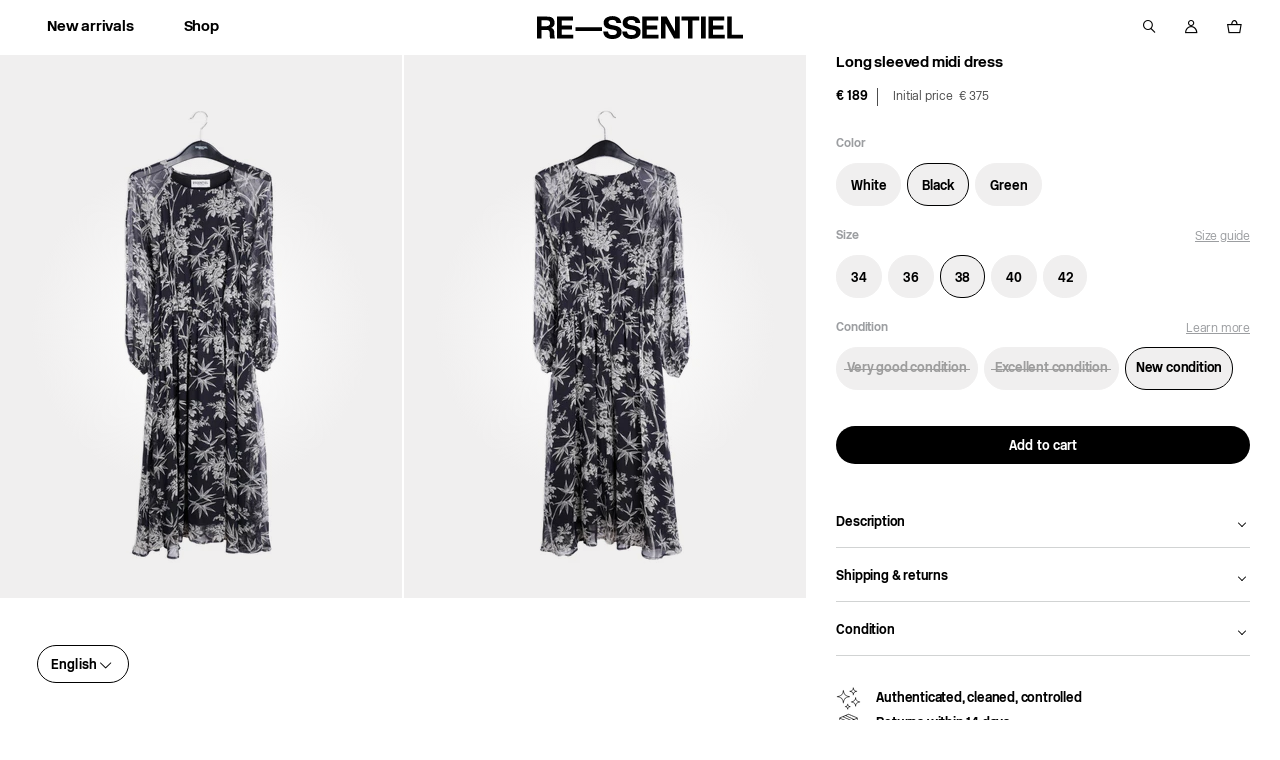

--- FILE ---
content_type: text/html; charset=utf-8
request_url: https://re-ssentiel.com/products/ready-to-wear-38-nieuwstaat-201
body_size: 35257
content:
<!doctype html>
<html lang="en">
<head>
    <meta charset="utf-8">
    <meta http-equiv="X-UA-Compatible" content="IE=edge,chrome=1">
<meta name="viewport" content="width=device-width,initial-scale=1,minimum-scale=1.0,maximum-scale=1.0,user-scalable=no">

<link rel="shortcut icon" href="//re-ssentiel.com/cdn/shop/t/1/assets/favicon.ico?v=38788689530388382071739323214">


    <link rel="canonical" href="https://re-ssentiel.com/products/ready-to-wear-38-nieuwstaat-201">








<title>Long sleeved midi dress</title>

    <meta name="description" content="Long sleeved midi dress; sku: SHAYNA; material: 100% silk//lining: 100% viscose">




    <meta name="robots" content="index, follow">




<style>
    @font-face {
        font-family: "NewRailAlphabet";
        src: url("//re-ssentiel.com/cdn/shop/t/1/assets/NewRailAlphabet-LightWEB.woff2?v=79649342447663631871739323244");
        font-weight: normal;
        font-style: normal;
        font-display: swap;
    }

    @font-face {
        font-family: "NewRailAlphabet";
        src: url("//re-ssentiel.com/cdn/shop/t/1/assets/NewRailAlphabet-MediumWEB.woff2?v=64028649499760684721739323188");
        font-weight: 500;
        font-style: normal;
        font-display: swap;
    }

    @font-face {
        font-family: "NewRailAlphabet";
        src: url("//re-ssentiel.com/cdn/shop/t/1/assets/NewRailAlphabet-BoldWEB.woff2?v=5639297391780746331739323212");
        font-weight: 700;
        font-style: normal;
        font-display: swap;
    }

    @font-face {
        font-family: 'fontello';
        src: url("//re-ssentiel.com/cdn/shop/t/1/assets/fontello.eot?v=24483730260647810201739323187");
        src: url("//re-ssentiel.com/cdn/shop/t/1/assets/fontello.eot?v=24483730260647810201739323187") format('embedded-opentype'),
        url("//re-ssentiel.com/cdn/shop/t/1/assets/fontello.woff?v=154136397849833682071739323162") format('woff'),
        url("//re-ssentiel.com/cdn/shop/t/1/assets/fontello.ttf?v=110779885387636927001739323165") format('truetype'),
        url("//re-ssentiel.com/cdn/shop/t/1/assets/fontello.svg?v=30500397658444755071739323196") format('svg');
        font-weight: normal;
        font-style: normal;
    }
</style>

<script>
    // Redirection vers checkout après connexion/inscription
    
    window.localStorage.removeItem('last-checkout');
    window.localStorage.removeItem('last-cart');
    

    window.theme = window.theme || {};
    window.theme = {
        ...window.theme,
        settings: {
            product_card_display_reduction: false,
            product_card_display_original_price: true,
        },
        translations: {
            size: "size",
            "Etat_Etat neuf": "New condition",
            "Etat_Excellent état": "Excellent condition",
            "Etat_Très bon état": "Very good condition",
            'collection_page.filters.cta_apply': "See the products",
            'product_page.section_infos.cta_add': "Add to cart",
            'mini-cart.label_color': "Couleur:",
            'mini-cart.label_size': "Taille:",
            'mini-cart.label_condition': "État:",
            'login_url': "/account/login",
            'collection_page.wishlist.identification_required.text': "Translation missing: en.collection_page.wishlist.identification_required.text",
            'collection_page.wishlist.identification_required.cta': "Sign in",
            'collection_page.wishlist.text_item_added': "Item added to your Wishlist",
            'collection_page.wishlist.already_added': "Translation missing: en.collection_page.wishlist.already_added",
            'collection_page.wishlist.text_item_removed': "Item removed from your Wishlist",
            'page_stores.close': "Close",
            'product_page.origin_price': "From",
            newPrice: "New price",
            'member_area.section_orders.details.text_13': "Offered",
        },
        items: [],
        
        items_handle: [],
        handle: "ready-to-wear-38-nieuwstaat-201",
        
    }
</script>



<link href="//re-ssentiel.com/cdn/shop/t/1/assets/theme.css?v=64717136494248753671766495448" rel="stylesheet" type="text/css" media="all" />
<script src="//re-ssentiel.com/cdn/shop/t/1/assets/theme.js?v=157563625105164673351764841171" type="text/javascript"></script>
<script src="//re-ssentiel.com/cdn/shop/t/1/assets/tracking.js?v=3278410968901288361739323168" type="text/javascript"></script>






    <script>window.performance && window.performance.mark && window.performance.mark('shopify.content_for_header.start');</script><meta name="facebook-domain-verification" content="62j6m9rctf2okmqissqsq8t6zvwp6b">
<meta id="shopify-digital-wallet" name="shopify-digital-wallet" content="/64175538428/digital_wallets/dialog">
<link rel="alternate" hreflang="x-default" href="https://re-ssentiel.com/products/ready-to-wear-38-nieuwstaat-201">
<link rel="alternate" hreflang="en" href="https://re-ssentiel.com/products/ready-to-wear-38-nieuwstaat-201">
<link rel="alternate" hreflang="nl" href="https://re-ssentiel.com/nl/products/ready-to-wear-38-nieuwstaat-201">
<link rel="alternate" hreflang="fr" href="https://re-ssentiel.com/fr/products/ready-to-wear-38-nieuwstaat-201">
<link rel="alternate" hreflang="nl-NL" href="https://re-ssentiel.com/nl-nl/products/ready-to-wear-38-nieuwstaat-201">
<link rel="alternate" hreflang="fr-NL" href="https://re-ssentiel.com/fr-nl/products/ready-to-wear-38-nieuwstaat-201">
<link rel="alternate" hreflang="en-NL" href="https://re-ssentiel.com/en-nl/products/ready-to-wear-38-nieuwstaat-201">
<link rel="alternate" hreflang="en-FR" href="https://re-ssentiel.com/en-fr/products/ready-to-wear-38-nieuwstaat-201">
<link rel="alternate" hreflang="fr-FR" href="https://re-ssentiel.com/fr-fr/products/ready-to-wear-38-nieuwstaat-201">
<link rel="alternate" hreflang="nl-FR" href="https://re-ssentiel.com/nl-fr/products/ready-to-wear-38-nieuwstaat-201">
<link rel="alternate" hreflang="en-DE" href="https://re-ssentiel.com/en-de/products/ready-to-wear-38-nieuwstaat-201">
<link rel="alternate" hreflang="fr-DE" href="https://re-ssentiel.com/fr-de/products/ready-to-wear-38-nieuwstaat-201">
<link rel="alternate" hreflang="nl-DE" href="https://re-ssentiel.com/nl-de/products/ready-to-wear-38-nieuwstaat-201">
<link rel="alternate" type="application/json+oembed" href="https://re-ssentiel.com/products/ready-to-wear-38-nieuwstaat-201.oembed">
<script async="async" src="/checkouts/internal/preloads.js?locale=en-BE"></script>
<script id="shopify-features" type="application/json">{"accessToken":"4e80ec497d7cce2c15b31eddb7e39be1","betas":["rich-media-storefront-analytics"],"domain":"re-ssentiel.com","predictiveSearch":true,"shopId":64175538428,"locale":"en"}</script>
<script>var Shopify = Shopify || {};
Shopify.shop = "tech-7838.myshopify.com";
Shopify.locale = "en";
Shopify.currency = {"active":"EUR","rate":"1.0"};
Shopify.country = "BE";
Shopify.theme = {"name":"Main","id":132437180668,"schema_name":"Faume","schema_version":"1.0.0","theme_store_id":887,"role":"main"};
Shopify.theme.handle = "null";
Shopify.theme.style = {"id":null,"handle":null};
Shopify.cdnHost = "re-ssentiel.com/cdn";
Shopify.routes = Shopify.routes || {};
Shopify.routes.root = "/";</script>
<script type="module">!function(o){(o.Shopify=o.Shopify||{}).modules=!0}(window);</script>
<script>!function(o){function n(){var o=[];function n(){o.push(Array.prototype.slice.apply(arguments))}return n.q=o,n}var t=o.Shopify=o.Shopify||{};t.loadFeatures=n(),t.autoloadFeatures=n()}(window);</script>
<script id="shop-js-analytics" type="application/json">{"pageType":"product"}</script>
<script>(function() {
  var isLoaded = false;
  function asyncLoad() {
    if (isLoaded) return;
    isLoaded = true;
    var urls = ["https:\/\/d1564fddzjmdj5.cloudfront.net\/initializercolissimo.js?app_name=happycolissimo\u0026cloud=d1564fddzjmdj5.cloudfront.net\u0026shop=tech-7838.myshopify.com"];
    for (var i = 0; i < urls.length; i++) {
      var s = document.createElement('script');
      s.type = 'text/javascript';
      s.async = true;
      s.src = urls[i];
      var x = document.getElementsByTagName('script')[0];
      x.parentNode.insertBefore(s, x);
    }
  };
  if(window.attachEvent) {
    window.attachEvent('onload', asyncLoad);
  } else {
    window.addEventListener('load', asyncLoad, false);
  }
})();</script>
<script id="__st">var __st={"a":64175538428,"offset":3600,"reqid":"e452d337-3f8c-4403-8476-a2256c1f1563-1770097288","pageurl":"re-ssentiel.com\/products\/ready-to-wear-38-nieuwstaat-201","u":"bccb3812cfda","p":"product","rtyp":"product","rid":8354574795076};</script>
<script>window.ShopifyPaypalV4VisibilityTracking = true;</script>
<script id="form-persister">!function(){'use strict';const t='contact',e='new_comment',n=[[t,t],['blogs',e],['comments',e],[t,'customer']],o='password',r='form_key',c=['recaptcha-v3-token','g-recaptcha-response','h-captcha-response',o],s=()=>{try{return window.sessionStorage}catch{return}},i='__shopify_v',u=t=>t.elements[r],a=function(){const t=[...n].map((([t,e])=>`form[action*='/${t}']:not([data-nocaptcha='true']) input[name='form_type'][value='${e}']`)).join(',');var e;return e=t,()=>e?[...document.querySelectorAll(e)].map((t=>t.form)):[]}();function m(t){const e=u(t);a().includes(t)&&(!e||!e.value)&&function(t){try{if(!s())return;!function(t){const e=s();if(!e)return;const n=u(t);if(!n)return;const o=n.value;o&&e.removeItem(o)}(t);const e=Array.from(Array(32),(()=>Math.random().toString(36)[2])).join('');!function(t,e){u(t)||t.append(Object.assign(document.createElement('input'),{type:'hidden',name:r})),t.elements[r].value=e}(t,e),function(t,e){const n=s();if(!n)return;const r=[...t.querySelectorAll(`input[type='${o}']`)].map((({name:t})=>t)),u=[...c,...r],a={};for(const[o,c]of new FormData(t).entries())u.includes(o)||(a[o]=c);n.setItem(e,JSON.stringify({[i]:1,action:t.action,data:a}))}(t,e)}catch(e){console.error('failed to persist form',e)}}(t)}const f=t=>{if('true'===t.dataset.persistBound)return;const e=function(t,e){const n=function(t){return'function'==typeof t.submit?t.submit:HTMLFormElement.prototype.submit}(t).bind(t);return function(){let t;return()=>{t||(t=!0,(()=>{try{e(),n()}catch(t){(t=>{console.error('form submit failed',t)})(t)}})(),setTimeout((()=>t=!1),250))}}()}(t,(()=>{m(t)}));!function(t,e){if('function'==typeof t.submit&&'function'==typeof e)try{t.submit=e}catch{}}(t,e),t.addEventListener('submit',(t=>{t.preventDefault(),e()})),t.dataset.persistBound='true'};!function(){function t(t){const e=(t=>{const e=t.target;return e instanceof HTMLFormElement?e:e&&e.form})(t);e&&m(e)}document.addEventListener('submit',t),document.addEventListener('DOMContentLoaded',(()=>{const e=a();for(const t of e)f(t);var n;n=document.body,new window.MutationObserver((t=>{for(const e of t)if('childList'===e.type&&e.addedNodes.length)for(const t of e.addedNodes)1===t.nodeType&&'FORM'===t.tagName&&a().includes(t)&&f(t)})).observe(n,{childList:!0,subtree:!0,attributes:!1}),document.removeEventListener('submit',t)}))}()}();</script>
<script integrity="sha256-4kQ18oKyAcykRKYeNunJcIwy7WH5gtpwJnB7kiuLZ1E=" data-source-attribution="shopify.loadfeatures" defer="defer" src="//re-ssentiel.com/cdn/shopifycloud/storefront/assets/storefront/load_feature-a0a9edcb.js" crossorigin="anonymous"></script>
<script data-source-attribution="shopify.dynamic_checkout.dynamic.init">var Shopify=Shopify||{};Shopify.PaymentButton=Shopify.PaymentButton||{isStorefrontPortableWallets:!0,init:function(){window.Shopify.PaymentButton.init=function(){};var t=document.createElement("script");t.src="https://re-ssentiel.com/cdn/shopifycloud/portable-wallets/latest/portable-wallets.en.js",t.type="module",document.head.appendChild(t)}};
</script>
<script data-source-attribution="shopify.dynamic_checkout.buyer_consent">
  function portableWalletsHideBuyerConsent(e){var t=document.getElementById("shopify-buyer-consent"),n=document.getElementById("shopify-subscription-policy-button");t&&n&&(t.classList.add("hidden"),t.setAttribute("aria-hidden","true"),n.removeEventListener("click",e))}function portableWalletsShowBuyerConsent(e){var t=document.getElementById("shopify-buyer-consent"),n=document.getElementById("shopify-subscription-policy-button");t&&n&&(t.classList.remove("hidden"),t.removeAttribute("aria-hidden"),n.addEventListener("click",e))}window.Shopify?.PaymentButton&&(window.Shopify.PaymentButton.hideBuyerConsent=portableWalletsHideBuyerConsent,window.Shopify.PaymentButton.showBuyerConsent=portableWalletsShowBuyerConsent);
</script>
<script data-source-attribution="shopify.dynamic_checkout.cart.bootstrap">document.addEventListener("DOMContentLoaded",(function(){function t(){return document.querySelector("shopify-accelerated-checkout-cart, shopify-accelerated-checkout")}if(t())Shopify.PaymentButton.init();else{new MutationObserver((function(e,n){t()&&(Shopify.PaymentButton.init(),n.disconnect())})).observe(document.body,{childList:!0,subtree:!0})}}));
</script>
<link id="shopify-accelerated-checkout-styles" rel="stylesheet" media="screen" href="https://re-ssentiel.com/cdn/shopifycloud/portable-wallets/latest/accelerated-checkout-backwards-compat.css" crossorigin="anonymous">
<style id="shopify-accelerated-checkout-cart">
        #shopify-buyer-consent {
  margin-top: 1em;
  display: inline-block;
  width: 100%;
}

#shopify-buyer-consent.hidden {
  display: none;
}

#shopify-subscription-policy-button {
  background: none;
  border: none;
  padding: 0;
  text-decoration: underline;
  font-size: inherit;
  cursor: pointer;
}

#shopify-subscription-policy-button::before {
  box-shadow: none;
}

      </style>

<script>window.performance && window.performance.mark && window.performance.mark('shopify.content_for_header.end');</script>
<!-- BEGIN app block: shopify://apps/klaviyo-email-marketing-sms/blocks/klaviyo-onsite-embed/2632fe16-c075-4321-a88b-50b567f42507 -->












  <script async src="https://static.klaviyo.com/onsite/js/W2jNr6/klaviyo.js?company_id=W2jNr6"></script>
  <script>!function(){if(!window.klaviyo){window._klOnsite=window._klOnsite||[];try{window.klaviyo=new Proxy({},{get:function(n,i){return"push"===i?function(){var n;(n=window._klOnsite).push.apply(n,arguments)}:function(){for(var n=arguments.length,o=new Array(n),w=0;w<n;w++)o[w]=arguments[w];var t="function"==typeof o[o.length-1]?o.pop():void 0,e=new Promise((function(n){window._klOnsite.push([i].concat(o,[function(i){t&&t(i),n(i)}]))}));return e}}})}catch(n){window.klaviyo=window.klaviyo||[],window.klaviyo.push=function(){var n;(n=window._klOnsite).push.apply(n,arguments)}}}}();</script>

  
    <script id="viewed_product">
      if (item == null) {
        var _learnq = _learnq || [];

        var MetafieldReviews = null
        var MetafieldYotpoRating = null
        var MetafieldYotpoCount = null
        var MetafieldLooxRating = null
        var MetafieldLooxCount = null
        var okendoProduct = null
        var okendoProductReviewCount = null
        var okendoProductReviewAverageValue = null
        try {
          // The following fields are used for Customer Hub recently viewed in order to add reviews.
          // This information is not part of __kla_viewed. Instead, it is part of __kla_viewed_reviewed_items
          MetafieldReviews = {};
          MetafieldYotpoRating = null
          MetafieldYotpoCount = null
          MetafieldLooxRating = null
          MetafieldLooxCount = null

          okendoProduct = null
          // If the okendo metafield is not legacy, it will error, which then requires the new json formatted data
          if (okendoProduct && 'error' in okendoProduct) {
            okendoProduct = null
          }
          okendoProductReviewCount = okendoProduct ? okendoProduct.reviewCount : null
          okendoProductReviewAverageValue = okendoProduct ? okendoProduct.reviewAverageValue : null
        } catch (error) {
          console.error('Error in Klaviyo onsite reviews tracking:', error);
        }

        var item = {
          Name: "Long sleeved midi dress",
          ProductID: 8354574795076,
          Categories: ["38","All products","Dresses","New in","Ready to wear"],
          ImageURL: "https://re-ssentiel.com/cdn/shop/files/237ccbb1138c2fd6d6c8b8ff03d87523_71255346-f3b5-4770-880e-03d3d9f2331d_grande.jpg?v=1750235799",
          URL: "https://re-ssentiel.com/products/ready-to-wear-38-nieuwstaat-201",
          Brand: "RE—SSENTIEL",
          Price: "€ 189",
          Value: "189",
          CompareAtPrice: "€ 375"
        };
        _learnq.push(['track', 'Viewed Product', item]);
        _learnq.push(['trackViewedItem', {
          Title: item.Name,
          ItemId: item.ProductID,
          Categories: item.Categories,
          ImageUrl: item.ImageURL,
          Url: item.URL,
          Metadata: {
            Brand: item.Brand,
            Price: item.Price,
            Value: item.Value,
            CompareAtPrice: item.CompareAtPrice
          },
          metafields:{
            reviews: MetafieldReviews,
            yotpo:{
              rating: MetafieldYotpoRating,
              count: MetafieldYotpoCount,
            },
            loox:{
              rating: MetafieldLooxRating,
              count: MetafieldLooxCount,
            },
            okendo: {
              rating: okendoProductReviewAverageValue,
              count: okendoProductReviewCount,
            }
          }
        }]);
      }
    </script>
  




  <script>
    window.klaviyoReviewsProductDesignMode = false
  </script>







<!-- END app block --><meta property="og:image" content="https://cdn.shopify.com/s/files/1/0641/7553/8428/files/237ccbb1138c2fd6d6c8b8ff03d87523_71255346-f3b5-4770-880e-03d3d9f2331d.jpg?v=1750235799" />
<meta property="og:image:secure_url" content="https://cdn.shopify.com/s/files/1/0641/7553/8428/files/237ccbb1138c2fd6d6c8b8ff03d87523_71255346-f3b5-4770-880e-03d3d9f2331d.jpg?v=1750235799" />
<meta property="og:image:width" content="2666" />
<meta property="og:image:height" content="4000" />
<link href="https://monorail-edge.shopifysvc.com" rel="dns-prefetch">
<script>(function(){if ("sendBeacon" in navigator && "performance" in window) {try {var session_token_from_headers = performance.getEntriesByType('navigation')[0].serverTiming.find(x => x.name == '_s').description;} catch {var session_token_from_headers = undefined;}var session_cookie_matches = document.cookie.match(/_shopify_s=([^;]*)/);var session_token_from_cookie = session_cookie_matches && session_cookie_matches.length === 2 ? session_cookie_matches[1] : "";var session_token = session_token_from_headers || session_token_from_cookie || "";function handle_abandonment_event(e) {var entries = performance.getEntries().filter(function(entry) {return /monorail-edge.shopifysvc.com/.test(entry.name);});if (!window.abandonment_tracked && entries.length === 0) {window.abandonment_tracked = true;var currentMs = Date.now();var navigation_start = performance.timing.navigationStart;var payload = {shop_id: 64175538428,url: window.location.href,navigation_start,duration: currentMs - navigation_start,session_token,page_type: "product"};window.navigator.sendBeacon("https://monorail-edge.shopifysvc.com/v1/produce", JSON.stringify({schema_id: "online_store_buyer_site_abandonment/1.1",payload: payload,metadata: {event_created_at_ms: currentMs,event_sent_at_ms: currentMs}}));}}window.addEventListener('pagehide', handle_abandonment_event);}}());</script>
<script id="web-pixels-manager-setup">(function e(e,d,r,n,o){if(void 0===o&&(o={}),!Boolean(null===(a=null===(i=window.Shopify)||void 0===i?void 0:i.analytics)||void 0===a?void 0:a.replayQueue)){var i,a;window.Shopify=window.Shopify||{};var t=window.Shopify;t.analytics=t.analytics||{};var s=t.analytics;s.replayQueue=[],s.publish=function(e,d,r){return s.replayQueue.push([e,d,r]),!0};try{self.performance.mark("wpm:start")}catch(e){}var l=function(){var e={modern:/Edge?\/(1{2}[4-9]|1[2-9]\d|[2-9]\d{2}|\d{4,})\.\d+(\.\d+|)|Firefox\/(1{2}[4-9]|1[2-9]\d|[2-9]\d{2}|\d{4,})\.\d+(\.\d+|)|Chrom(ium|e)\/(9{2}|\d{3,})\.\d+(\.\d+|)|(Maci|X1{2}).+ Version\/(15\.\d+|(1[6-9]|[2-9]\d|\d{3,})\.\d+)([,.]\d+|)( \(\w+\)|)( Mobile\/\w+|) Safari\/|Chrome.+OPR\/(9{2}|\d{3,})\.\d+\.\d+|(CPU[ +]OS|iPhone[ +]OS|CPU[ +]iPhone|CPU IPhone OS|CPU iPad OS)[ +]+(15[._]\d+|(1[6-9]|[2-9]\d|\d{3,})[._]\d+)([._]\d+|)|Android:?[ /-](13[3-9]|1[4-9]\d|[2-9]\d{2}|\d{4,})(\.\d+|)(\.\d+|)|Android.+Firefox\/(13[5-9]|1[4-9]\d|[2-9]\d{2}|\d{4,})\.\d+(\.\d+|)|Android.+Chrom(ium|e)\/(13[3-9]|1[4-9]\d|[2-9]\d{2}|\d{4,})\.\d+(\.\d+|)|SamsungBrowser\/([2-9]\d|\d{3,})\.\d+/,legacy:/Edge?\/(1[6-9]|[2-9]\d|\d{3,})\.\d+(\.\d+|)|Firefox\/(5[4-9]|[6-9]\d|\d{3,})\.\d+(\.\d+|)|Chrom(ium|e)\/(5[1-9]|[6-9]\d|\d{3,})\.\d+(\.\d+|)([\d.]+$|.*Safari\/(?![\d.]+ Edge\/[\d.]+$))|(Maci|X1{2}).+ Version\/(10\.\d+|(1[1-9]|[2-9]\d|\d{3,})\.\d+)([,.]\d+|)( \(\w+\)|)( Mobile\/\w+|) Safari\/|Chrome.+OPR\/(3[89]|[4-9]\d|\d{3,})\.\d+\.\d+|(CPU[ +]OS|iPhone[ +]OS|CPU[ +]iPhone|CPU IPhone OS|CPU iPad OS)[ +]+(10[._]\d+|(1[1-9]|[2-9]\d|\d{3,})[._]\d+)([._]\d+|)|Android:?[ /-](13[3-9]|1[4-9]\d|[2-9]\d{2}|\d{4,})(\.\d+|)(\.\d+|)|Mobile Safari.+OPR\/([89]\d|\d{3,})\.\d+\.\d+|Android.+Firefox\/(13[5-9]|1[4-9]\d|[2-9]\d{2}|\d{4,})\.\d+(\.\d+|)|Android.+Chrom(ium|e)\/(13[3-9]|1[4-9]\d|[2-9]\d{2}|\d{4,})\.\d+(\.\d+|)|Android.+(UC? ?Browser|UCWEB|U3)[ /]?(15\.([5-9]|\d{2,})|(1[6-9]|[2-9]\d|\d{3,})\.\d+)\.\d+|SamsungBrowser\/(5\.\d+|([6-9]|\d{2,})\.\d+)|Android.+MQ{2}Browser\/(14(\.(9|\d{2,})|)|(1[5-9]|[2-9]\d|\d{3,})(\.\d+|))(\.\d+|)|K[Aa][Ii]OS\/(3\.\d+|([4-9]|\d{2,})\.\d+)(\.\d+|)/},d=e.modern,r=e.legacy,n=navigator.userAgent;return n.match(d)?"modern":n.match(r)?"legacy":"unknown"}(),u="modern"===l?"modern":"legacy",c=(null!=n?n:{modern:"",legacy:""})[u],f=function(e){return[e.baseUrl,"/wpm","/b",e.hashVersion,"modern"===e.buildTarget?"m":"l",".js"].join("")}({baseUrl:d,hashVersion:r,buildTarget:u}),m=function(e){var d=e.version,r=e.bundleTarget,n=e.surface,o=e.pageUrl,i=e.monorailEndpoint;return{emit:function(e){var a=e.status,t=e.errorMsg,s=(new Date).getTime(),l=JSON.stringify({metadata:{event_sent_at_ms:s},events:[{schema_id:"web_pixels_manager_load/3.1",payload:{version:d,bundle_target:r,page_url:o,status:a,surface:n,error_msg:t},metadata:{event_created_at_ms:s}}]});if(!i)return console&&console.warn&&console.warn("[Web Pixels Manager] No Monorail endpoint provided, skipping logging."),!1;try{return self.navigator.sendBeacon.bind(self.navigator)(i,l)}catch(e){}var u=new XMLHttpRequest;try{return u.open("POST",i,!0),u.setRequestHeader("Content-Type","text/plain"),u.send(l),!0}catch(e){return console&&console.warn&&console.warn("[Web Pixels Manager] Got an unhandled error while logging to Monorail."),!1}}}}({version:r,bundleTarget:l,surface:e.surface,pageUrl:self.location.href,monorailEndpoint:e.monorailEndpoint});try{o.browserTarget=l,function(e){var d=e.src,r=e.async,n=void 0===r||r,o=e.onload,i=e.onerror,a=e.sri,t=e.scriptDataAttributes,s=void 0===t?{}:t,l=document.createElement("script"),u=document.querySelector("head"),c=document.querySelector("body");if(l.async=n,l.src=d,a&&(l.integrity=a,l.crossOrigin="anonymous"),s)for(var f in s)if(Object.prototype.hasOwnProperty.call(s,f))try{l.dataset[f]=s[f]}catch(e){}if(o&&l.addEventListener("load",o),i&&l.addEventListener("error",i),u)u.appendChild(l);else{if(!c)throw new Error("Did not find a head or body element to append the script");c.appendChild(l)}}({src:f,async:!0,onload:function(){if(!function(){var e,d;return Boolean(null===(d=null===(e=window.Shopify)||void 0===e?void 0:e.analytics)||void 0===d?void 0:d.initialized)}()){var d=window.webPixelsManager.init(e)||void 0;if(d){var r=window.Shopify.analytics;r.replayQueue.forEach((function(e){var r=e[0],n=e[1],o=e[2];d.publishCustomEvent(r,n,o)})),r.replayQueue=[],r.publish=d.publishCustomEvent,r.visitor=d.visitor,r.initialized=!0}}},onerror:function(){return m.emit({status:"failed",errorMsg:"".concat(f," has failed to load")})},sri:function(e){var d=/^sha384-[A-Za-z0-9+/=]+$/;return"string"==typeof e&&d.test(e)}(c)?c:"",scriptDataAttributes:o}),m.emit({status:"loading"})}catch(e){m.emit({status:"failed",errorMsg:(null==e?void 0:e.message)||"Unknown error"})}}})({shopId: 64175538428,storefrontBaseUrl: "https://re-ssentiel.com",extensionsBaseUrl: "https://extensions.shopifycdn.com/cdn/shopifycloud/web-pixels-manager",monorailEndpoint: "https://monorail-edge.shopifysvc.com/unstable/produce_batch",surface: "storefront-renderer",enabledBetaFlags: ["2dca8a86"],webPixelsConfigList: [{"id":"3048145220","configuration":"{\"accountID\":\"W2jNr6\",\"webPixelConfig\":\"eyJlbmFibGVBZGRlZFRvQ2FydEV2ZW50cyI6IHRydWV9\"}","eventPayloadVersion":"v1","runtimeContext":"STRICT","scriptVersion":"524f6c1ee37bacdca7657a665bdca589","type":"APP","apiClientId":123074,"privacyPurposes":["ANALYTICS","MARKETING"],"dataSharingAdjustments":{"protectedCustomerApprovalScopes":["read_customer_address","read_customer_email","read_customer_name","read_customer_personal_data","read_customer_phone"]}},{"id":"1083310404","configuration":"{\"config\":\"{\\\"pixel_id\\\":\\\"G-EPJPE62Y8T\\\",\\\"gtag_events\\\":[{\\\"type\\\":\\\"purchase\\\",\\\"action_label\\\":\\\"G-EPJPE62Y8T\\\"},{\\\"type\\\":\\\"page_view\\\",\\\"action_label\\\":\\\"G-EPJPE62Y8T\\\"},{\\\"type\\\":\\\"view_item\\\",\\\"action_label\\\":\\\"G-EPJPE62Y8T\\\"},{\\\"type\\\":\\\"search\\\",\\\"action_label\\\":\\\"G-EPJPE62Y8T\\\"},{\\\"type\\\":\\\"add_to_cart\\\",\\\"action_label\\\":\\\"G-EPJPE62Y8T\\\"},{\\\"type\\\":\\\"begin_checkout\\\",\\\"action_label\\\":\\\"G-EPJPE62Y8T\\\"},{\\\"type\\\":\\\"add_payment_info\\\",\\\"action_label\\\":\\\"G-EPJPE62Y8T\\\"}],\\\"enable_monitoring_mode\\\":false}\"}","eventPayloadVersion":"v1","runtimeContext":"OPEN","scriptVersion":"b2a88bafab3e21179ed38636efcd8a93","type":"APP","apiClientId":1780363,"privacyPurposes":[],"dataSharingAdjustments":{"protectedCustomerApprovalScopes":["read_customer_address","read_customer_email","read_customer_name","read_customer_personal_data","read_customer_phone"]}},{"id":"1083212100","configuration":"{\"pixel_id\":\"3272859656351196\",\"pixel_type\":\"facebook_pixel\"}","eventPayloadVersion":"v1","runtimeContext":"OPEN","scriptVersion":"ca16bc87fe92b6042fbaa3acc2fbdaa6","type":"APP","apiClientId":2329312,"privacyPurposes":["ANALYTICS","MARKETING","SALE_OF_DATA"],"dataSharingAdjustments":{"protectedCustomerApprovalScopes":["read_customer_address","read_customer_email","read_customer_name","read_customer_personal_data","read_customer_phone"]}},{"id":"149455172","eventPayloadVersion":"1","runtimeContext":"LAX","scriptVersion":"1","type":"CUSTOM","privacyPurposes":["SALE_OF_DATA"],"name":"Purchase"},{"id":"shopify-app-pixel","configuration":"{}","eventPayloadVersion":"v1","runtimeContext":"STRICT","scriptVersion":"0450","apiClientId":"shopify-pixel","type":"APP","privacyPurposes":["ANALYTICS","MARKETING"]},{"id":"shopify-custom-pixel","eventPayloadVersion":"v1","runtimeContext":"LAX","scriptVersion":"0450","apiClientId":"shopify-pixel","type":"CUSTOM","privacyPurposes":["ANALYTICS","MARKETING"]}],isMerchantRequest: false,initData: {"shop":{"name":"RE—SSENTIEL","paymentSettings":{"currencyCode":"EUR"},"myshopifyDomain":"tech-7838.myshopify.com","countryCode":"FR","storefrontUrl":"https:\/\/re-ssentiel.com"},"customer":null,"cart":null,"checkout":null,"productVariants":[{"price":{"amount":189.0,"currencyCode":"EUR"},"product":{"title":"Long sleeved midi dress","vendor":"RE—SSENTIEL","id":"8354574795076","untranslatedTitle":"Long sleeved midi dress","url":"\/products\/ready-to-wear-38-nieuwstaat-201","type":"SHAYNA"},"id":"47296609452356","image":{"src":"\/\/re-ssentiel.com\/cdn\/shop\/files\/237ccbb1138c2fd6d6c8b8ff03d87523_71255346-f3b5-4770-880e-03d3d9f2331d.jpg?v=1750235799"},"sku":"","title":"Black \/ 38 \/ New condition","untranslatedTitle":"Black \/ 38 \/ New condition"}],"purchasingCompany":null},},"https://re-ssentiel.com/cdn","3918e4e0wbf3ac3cepc5707306mb02b36c6",{"modern":"","legacy":""},{"shopId":"64175538428","storefrontBaseUrl":"https:\/\/re-ssentiel.com","extensionBaseUrl":"https:\/\/extensions.shopifycdn.com\/cdn\/shopifycloud\/web-pixels-manager","surface":"storefront-renderer","enabledBetaFlags":"[\"2dca8a86\"]","isMerchantRequest":"false","hashVersion":"3918e4e0wbf3ac3cepc5707306mb02b36c6","publish":"custom","events":"[[\"page_viewed\",{}],[\"product_viewed\",{\"productVariant\":{\"price\":{\"amount\":189.0,\"currencyCode\":\"EUR\"},\"product\":{\"title\":\"Long sleeved midi dress\",\"vendor\":\"RE—SSENTIEL\",\"id\":\"8354574795076\",\"untranslatedTitle\":\"Long sleeved midi dress\",\"url\":\"\/products\/ready-to-wear-38-nieuwstaat-201\",\"type\":\"SHAYNA\"},\"id\":\"47296609452356\",\"image\":{\"src\":\"\/\/re-ssentiel.com\/cdn\/shop\/files\/237ccbb1138c2fd6d6c8b8ff03d87523_71255346-f3b5-4770-880e-03d3d9f2331d.jpg?v=1750235799\"},\"sku\":\"\",\"title\":\"Black \/ 38 \/ New condition\",\"untranslatedTitle\":\"Black \/ 38 \/ New condition\"}}]]"});</script><script>
  window.ShopifyAnalytics = window.ShopifyAnalytics || {};
  window.ShopifyAnalytics.meta = window.ShopifyAnalytics.meta || {};
  window.ShopifyAnalytics.meta.currency = 'EUR';
  var meta = {"product":{"id":8354574795076,"gid":"gid:\/\/shopify\/Product\/8354574795076","vendor":"RE—SSENTIEL","type":"SHAYNA","handle":"ready-to-wear-38-nieuwstaat-201","variants":[{"id":47296609452356,"price":18900,"name":"Long sleeved midi dress - Black \/ 38 \/ New condition","public_title":"Black \/ 38 \/ New condition","sku":""}],"remote":false},"page":{"pageType":"product","resourceType":"product","resourceId":8354574795076,"requestId":"e452d337-3f8c-4403-8476-a2256c1f1563-1770097288"}};
  for (var attr in meta) {
    window.ShopifyAnalytics.meta[attr] = meta[attr];
  }
</script>
<script class="analytics">
  (function () {
    var customDocumentWrite = function(content) {
      var jquery = null;

      if (window.jQuery) {
        jquery = window.jQuery;
      } else if (window.Checkout && window.Checkout.$) {
        jquery = window.Checkout.$;
      }

      if (jquery) {
        jquery('body').append(content);
      }
    };

    var hasLoggedConversion = function(token) {
      if (token) {
        return document.cookie.indexOf('loggedConversion=' + token) !== -1;
      }
      return false;
    }

    var setCookieIfConversion = function(token) {
      if (token) {
        var twoMonthsFromNow = new Date(Date.now());
        twoMonthsFromNow.setMonth(twoMonthsFromNow.getMonth() + 2);

        document.cookie = 'loggedConversion=' + token + '; expires=' + twoMonthsFromNow;
      }
    }

    var trekkie = window.ShopifyAnalytics.lib = window.trekkie = window.trekkie || [];
    if (trekkie.integrations) {
      return;
    }
    trekkie.methods = [
      'identify',
      'page',
      'ready',
      'track',
      'trackForm',
      'trackLink'
    ];
    trekkie.factory = function(method) {
      return function() {
        var args = Array.prototype.slice.call(arguments);
        args.unshift(method);
        trekkie.push(args);
        return trekkie;
      };
    };
    for (var i = 0; i < trekkie.methods.length; i++) {
      var key = trekkie.methods[i];
      trekkie[key] = trekkie.factory(key);
    }
    trekkie.load = function(config) {
      trekkie.config = config || {};
      trekkie.config.initialDocumentCookie = document.cookie;
      var first = document.getElementsByTagName('script')[0];
      var script = document.createElement('script');
      script.type = 'text/javascript';
      script.onerror = function(e) {
        var scriptFallback = document.createElement('script');
        scriptFallback.type = 'text/javascript';
        scriptFallback.onerror = function(error) {
                var Monorail = {
      produce: function produce(monorailDomain, schemaId, payload) {
        var currentMs = new Date().getTime();
        var event = {
          schema_id: schemaId,
          payload: payload,
          metadata: {
            event_created_at_ms: currentMs,
            event_sent_at_ms: currentMs
          }
        };
        return Monorail.sendRequest("https://" + monorailDomain + "/v1/produce", JSON.stringify(event));
      },
      sendRequest: function sendRequest(endpointUrl, payload) {
        // Try the sendBeacon API
        if (window && window.navigator && typeof window.navigator.sendBeacon === 'function' && typeof window.Blob === 'function' && !Monorail.isIos12()) {
          var blobData = new window.Blob([payload], {
            type: 'text/plain'
          });

          if (window.navigator.sendBeacon(endpointUrl, blobData)) {
            return true;
          } // sendBeacon was not successful

        } // XHR beacon

        var xhr = new XMLHttpRequest();

        try {
          xhr.open('POST', endpointUrl);
          xhr.setRequestHeader('Content-Type', 'text/plain');
          xhr.send(payload);
        } catch (e) {
          console.log(e);
        }

        return false;
      },
      isIos12: function isIos12() {
        return window.navigator.userAgent.lastIndexOf('iPhone; CPU iPhone OS 12_') !== -1 || window.navigator.userAgent.lastIndexOf('iPad; CPU OS 12_') !== -1;
      }
    };
    Monorail.produce('monorail-edge.shopifysvc.com',
      'trekkie_storefront_load_errors/1.1',
      {shop_id: 64175538428,
      theme_id: 132437180668,
      app_name: "storefront",
      context_url: window.location.href,
      source_url: "//re-ssentiel.com/cdn/s/trekkie.storefront.79098466c851f41c92951ae7d219bd75d823e9dd.min.js"});

        };
        scriptFallback.async = true;
        scriptFallback.src = '//re-ssentiel.com/cdn/s/trekkie.storefront.79098466c851f41c92951ae7d219bd75d823e9dd.min.js';
        first.parentNode.insertBefore(scriptFallback, first);
      };
      script.async = true;
      script.src = '//re-ssentiel.com/cdn/s/trekkie.storefront.79098466c851f41c92951ae7d219bd75d823e9dd.min.js';
      first.parentNode.insertBefore(script, first);
    };
    trekkie.load(
      {"Trekkie":{"appName":"storefront","development":false,"defaultAttributes":{"shopId":64175538428,"isMerchantRequest":null,"themeId":132437180668,"themeCityHash":"16421856603088732353","contentLanguage":"en","currency":"EUR","eventMetadataId":"573e8d71-6a0c-4513-966c-7e9263214b19"},"isServerSideCookieWritingEnabled":true,"monorailRegion":"shop_domain","enabledBetaFlags":["65f19447","b5387b81"]},"Session Attribution":{},"S2S":{"facebookCapiEnabled":false,"source":"trekkie-storefront-renderer","apiClientId":580111}}
    );

    var loaded = false;
    trekkie.ready(function() {
      if (loaded) return;
      loaded = true;

      window.ShopifyAnalytics.lib = window.trekkie;

      var originalDocumentWrite = document.write;
      document.write = customDocumentWrite;
      try { window.ShopifyAnalytics.merchantGoogleAnalytics.call(this); } catch(error) {};
      document.write = originalDocumentWrite;

      window.ShopifyAnalytics.lib.page(null,{"pageType":"product","resourceType":"product","resourceId":8354574795076,"requestId":"e452d337-3f8c-4403-8476-a2256c1f1563-1770097288","shopifyEmitted":true});

      var match = window.location.pathname.match(/checkouts\/(.+)\/(thank_you|post_purchase)/)
      var token = match? match[1]: undefined;
      if (!hasLoggedConversion(token)) {
        setCookieIfConversion(token);
        window.ShopifyAnalytics.lib.track("Viewed Product",{"currency":"EUR","variantId":47296609452356,"productId":8354574795076,"productGid":"gid:\/\/shopify\/Product\/8354574795076","name":"Long sleeved midi dress - Black \/ 38 \/ New condition","price":"189.00","sku":"","brand":"RE—SSENTIEL","variant":"Black \/ 38 \/ New condition","category":"SHAYNA","nonInteraction":true,"remote":false},undefined,undefined,{"shopifyEmitted":true});
      window.ShopifyAnalytics.lib.track("monorail:\/\/trekkie_storefront_viewed_product\/1.1",{"currency":"EUR","variantId":47296609452356,"productId":8354574795076,"productGid":"gid:\/\/shopify\/Product\/8354574795076","name":"Long sleeved midi dress - Black \/ 38 \/ New condition","price":"189.00","sku":"","brand":"RE—SSENTIEL","variant":"Black \/ 38 \/ New condition","category":"SHAYNA","nonInteraction":true,"remote":false,"referer":"https:\/\/re-ssentiel.com\/products\/ready-to-wear-38-nieuwstaat-201"});
      }
    });


        var eventsListenerScript = document.createElement('script');
        eventsListenerScript.async = true;
        eventsListenerScript.src = "//re-ssentiel.com/cdn/shopifycloud/storefront/assets/shop_events_listener-3da45d37.js";
        document.getElementsByTagName('head')[0].appendChild(eventsListenerScript);

})();</script>
<script
  defer
  src="https://re-ssentiel.com/cdn/shopifycloud/perf-kit/shopify-perf-kit-3.1.0.min.js"
  data-application="storefront-renderer"
  data-shop-id="64175538428"
  data-render-region="gcp-us-east1"
  data-page-type="product"
  data-theme-instance-id="132437180668"
  data-theme-name="Faume"
  data-theme-version="1.0.0"
  data-monorail-region="shop_domain"
  data-resource-timing-sampling-rate="10"
  data-shs="true"
  data-shs-beacon="true"
  data-shs-export-with-fetch="true"
  data-shs-logs-sample-rate="1"
  data-shs-beacon-endpoint="https://re-ssentiel.com/api/collect"
></script>
</head>

<body class=" template-product " data-name="product"  >

<!-- Google Tag Manager (noscript) -->
<noscript><iframe src="https://www.googletagmanager.com/ns.html?id=GTM-WSWG9S9" height="0" width="0" style="display:none;visibility:hidden"></iframe></noscript>
<!-- End Google Tag Manager (noscript) -->


    <style>
        body {
            --top-bar-height: 0px !important;
        }
    </style>

<header id="shopify-section-header" class="shopify-section header">





<div class="header__inner">
    <div class="header__left">
        <button class="header__menu"><span></span><span></span><span></span></button>
        <a class="js-open-search" href="/collections/all"><i class="icon-search"></i></a>
    </div>
    <nav class="header__links" data-testid="header__links">
        <ul>
            
            
                
                
                
                    
                    <li class="header__links--open-submenu" data-tracking-section="New arrivals">
                        
                        
                        <a href="/collections/new-in" class="h3">New arrivals</a>
                        
                    </li>
                
            
                
                
                
                    
                    <li class="header__links--open-submenu" data-tracking-section="Shop">
                        
                        
                        <a href="/collections/acheter" class="h3">Shop</a>
                        
                          <div class="header__submenu header__submenu--1">
                            
                              <div class="header__submenu__list">
                                <p class="h4">Categories</p>
                                <ul>
                                  
                                    
                                    
                                    
                                    
                                    
                                    
                                      <li>
                                        <a href="/collections/ready-to-wear">Ready to wear</a>
                                      </li>
                                    
                                  
                                    
                                    
                                    
                                    
                                    
                                    
                                      <li>
                                        <a href="/collections/dress">Dresses</a>
                                      </li>
                                    
                                  
                                    
                                    
                                    
                                    
                                    
                                    
                                      <li>
                                        <a href="/collections/shirt">Tops &amp; blouses</a>
                                      </li>
                                    
                                  
                                    
                                    
                                    
                                    
                                    
                                    
                                      <li>
                                        <a href="/collections/t-shirt">T-shirts</a>
                                      </li>
                                    
                                  
                                    
                                    
                                    
                                    
                                    
                                    
                                      <li>
                                        <a href="/collections/skirt">Skirts</a>
                                      </li>
                                    
                                  
                                    
                                    
                                    
                                    
                                    
                                    
                                      <li>
                                        <a href="/collections/coat">Coat &amp; jackets</a>
                                      </li>
                                    
                                  
                                    
                                    
                                    
                                    
                                    
                                    
                                      <li>
                                        <a href="/collections/sweater-pullover">Sweaters &amp; cardigans</a>
                                      </li>
                                    
                                  
                                    
                                    
                                    
                                    
                                    
                                    
                                      <li>
                                        <a href="/collections/jeans-pants">Jeans &amp; pants</a>
                                      </li>
                                    
                                  
                                </ul>
                              </div>
                            
                              <div class="header__submenu__list">
                                <p class="h4">Accessories</p>
                                <ul>
                                  
                                    
                                    
                                    
                                    
                                    
                                    
                                      <li>
                                        <a href="/collections/accessories">Accessories</a>
                                      </li>
                                    
                                  
                                    
                                    
                                    
                                    
                                    
                                    
                                      <li>
                                        <a href="/collections/bag">Bags</a>
                                      </li>
                                    
                                  
                                    
                                    
                                    
                                    
                                    
                                    
                                  
                                </ul>
                              </div>
                            
                              <div class="header__submenu__list">
                                <p class="h4">Collection</p>
                                <ul>
                                  
                                    
                                    
                                    
                                    
                                    
                                    
                                      <li>
                                        <a href="/collections/prints">Prints</a>
                                      </li>
                                    
                                  
                                    
                                    
                                    
                                    
                                    
                                    
                                      <li>
                                        <a href="/collections/new-in">New in</a>
                                      </li>
                                    
                                  
                                </ul>
                              </div>
                            
                            <div class="header__submenu__images">
                              
                            </div>
                          </div>
                        
                    </li>
                
            
            
        </ul>
    </nav>
    <a href="/" class="header__logo">
        
            <div>
<svg viewBox="0 0 2896 336"><use xlink:href="#svg-logo"/></svg>
</div>
        
    </a>
    <ul class="header__right">
        <li>
            <a class="js-open-search" href="/collections/all"><i class="icon-search"></i></a>
        </li>
      
        
        <li>
            <a href="/account" class="tp-account-link"><i class="icon-user"></i></a>
        </li>
      
        <li>
          
          
          
            <a class="js-open-minicart" href="/cart" data-testid="minicart__open__btn">
                <i class="icon-cart"></i>
                <span class="js-cart-count"
                      style="display: none"></span>
            </a>
        </li>
    </ul>
  <div class="search-popin">
    <div class="search-popin__inner">
        <div class="search-popin__header">
            <form action="/search" autocomplete="off">
                <label>
                    <input type="text" name="q" required="required" placeholder=" " autocomplete="off" autofocus>
                    <span>Search</span>
                </label>
                <input type="hidden" name="type" value="product">
                <input type="hidden" name="options[prefix]" value="last"/>
                <button type="submit" class="icon-search"></button>
            </form>
            <button class="js-close icon-cross"></button>
        </div>
        <p class="search-popin__empty" style="display: none">0 results founded</p>
        <div class="search-popin__container">
            <div class="search-popin__col">
                <div class="search-popin__suggestions">
                    <p>Suggestions</p>
                    <ul>
                        
                            <li>
                                <a href="/collections/dress">Dresses</a>
                            </li>
                        
                            <li>
                                <a href="/collections/winter-warmers">Fall essentials</a>
                            </li>
                        
                            <li>
                                <a href="/collections/new-in">New In</a>
                            </li>
                        
                    </ul>
                </div>
                <div class="search-popin__collections" style="display: none">
                    <p>Categories</p>
                    <ul></ul>
                </div>

                <div class="search-popin__pages" style="display: none">
                    <p>Pages</p>
                    <ul></ul>
                </div>
            </div>
            <div class="search-popin__col">
                <div class="search-popin__categories">
                    <p>Women&#39;s collection</p>
                    <ul>
                        
                        
                        
                    </ul>
                </div>
                <div class="search-popin__products" style="display: none">
                    <p>Products</p>
                    <ul></ul>
                    <a href="/" class="btn border js-search-submit"><span>Show all products</span></a>
                </div>
            </div>
        </div>
    </div>
</div>

</div>



</header>
<div id="shopify-section-announcement" class="shopify-section">

</div>
<div id="shopify-section-menu" class="shopify-section"><section class="menu">
    <div class="menu__popin">
        <div class="menu__header">
            <span></span>
            <button class="menu__back icon-left">
            </button>
            <button class="menu__close icon-cross">
            </button>
        </div>
        <div class="menu__list">
            <div class="menu__item">
                <nav>
                    <ul class="menu__first">
                        
                            <li data-tracking-section="New arrivals">
                                
                                    
                                        <a href="/collections/new-in">New arrivals</a>
                                    
                                
                            </li>
                        
                            <li data-tracking-section="Shop">
                                
                                    <p>Shop <i class="icon-chevron-down"></i></p>
                                    <div class="menu__second">
                                        <ul>
                                            
                                            
                                            
                                                   
                                                
                                                    <p class="h4">Categories</p>
                                                    <ul>
                                                        
                                                            
                                                            
                                                            
                                                            
                                                            
                                                            
                                                                <li>
                                                                    <a href="/collections/ready-to-wear">Ready to wear</a>
                                                                </li>
                                                            
                                                        
                                                            
                                                            
                                                            
                                                            
                                                            
                                                            
                                                                <li>
                                                                    <a href="/collections/dress">Dresses</a>
                                                                </li>
                                                            
                                                        
                                                            
                                                            
                                                            
                                                            
                                                            
                                                            
                                                                <li>
                                                                    <a href="/collections/shirt">Tops &amp; blouses</a>
                                                                </li>
                                                            
                                                        
                                                            
                                                            
                                                            
                                                            
                                                            
                                                            
                                                                <li>
                                                                    <a href="/collections/t-shirt">T-shirts</a>
                                                                </li>
                                                            
                                                        
                                                            
                                                            
                                                            
                                                            
                                                            
                                                            
                                                                <li>
                                                                    <a href="/collections/skirt">Skirts</a>
                                                                </li>
                                                            
                                                        
                                                            
                                                            
                                                            
                                                            
                                                            
                                                            
                                                                <li>
                                                                    <a href="/collections/coat">Coat &amp; jackets</a>
                                                                </li>
                                                            
                                                        
                                                            
                                                            
                                                            
                                                            
                                                            
                                                            
                                                                <li>
                                                                    <a href="/collections/sweater-pullover">Sweaters &amp; cardigans</a>
                                                                </li>
                                                            
                                                        
                                                            
                                                            
                                                            
                                                            
                                                            
                                                            
                                                                <li>
                                                                    <a href="/collections/jeans-pants">Jeans &amp; pants</a>
                                                                </li>
                                                            
                                                        
                                                    </ul>
                                                
                                            
                                                   
                                                
                                                    <p class="h4">Accessories</p>
                                                    <ul>
                                                        
                                                            
                                                            
                                                            
                                                            
                                                            
                                                            
                                                                <li>
                                                                    <a href="/collections/accessories">Accessories</a>
                                                                </li>
                                                            
                                                        
                                                            
                                                            
                                                            
                                                            
                                                            
                                                            
                                                                <li>
                                                                    <a href="/collections/bag">Bags</a>
                                                                </li>
                                                            
                                                        
                                                            
                                                            
                                                            
                                                            
                                                            
                                                            
                                                        
                                                    </ul>
                                                
                                            
                                                   
                                                
                                                    <p class="h4">Collection</p>
                                                    <ul>
                                                        
                                                            
                                                            
                                                            
                                                            
                                                            
                                                            
                                                                <li>
                                                                    <a href="/collections/prints">Prints</a>
                                                                </li>
                                                            
                                                        
                                                            
                                                            
                                                            
                                                            
                                                            
                                                            
                                                                <li>
                                                                    <a href="/collections/new-in">New in</a>
                                                                </li>
                                                            
                                                        
                                                    </ul>
                                                
                                            
                                        </ul>
                                    </div>
                                
                            </li>
                        
                    </ul>
                </nav>
                <ul class="menu__reassurance">
                    <li>
                        <a href="/account" class="tp-account-link">
                            <i class="icon-user"></i>
                            <span>My account</span>
                        </a>
                    </li>
                    <li>
                        <a href="/account#/wishlist">
                            <i class="icon-heart"></i>
                            <span>Wishlist</span>
                        </a>
                    </li>
                    <li>
                        <a href="/pages/contact">
                            <i class="icon-mail"></i>
                            <span>Contact</span>
                        </a>
                    </li>
                    <li>
                        <a href="/pages/faq">
                            <i class="icon-help"></i>
                            <span>Customer care</span>
                        </a>
                    </li>
                    
                </ul>
            </div>
        </div>
    </div>
</section>
</div>

<main class="main">

    

    <script>
    let products = window.localStorage.getItem('recently_viewed') || '';
    products = products.split('#');
    const handle = 'ready-to-wear-38-nieuwstaat-201';
    products = products.filter(p => p !== handle && p !== '').slice(0, 15);
    products.reverse();
    products.push(handle);
    products.reverse();
    window.localStorage.setItem('recently_viewed', products.join('#'));
</script>

<div id="shopify-section-product" class="shopify-section">


























<script>
    window.theme = window.theme || {};
    window.theme = {
        ...window.theme,
        product: {
            title: "Long sleeved midi dress",
            handle: "ready-to-wear-38-nieuwstaat-201",
            reference: "SHAYNA",
            size: "38",
            condition: "New condition",
            color: "Black",
            price: "189",
        },
        productConditions: {
            "Etat neuf": {
                title:  "New condition",
                text: "These items have never been worn. They may come from customer returns following exchanges or showroom, press returns or quality tests"
            },
            "État neuf": {
                title:  "New condition",
                text: "These items have never been worn. They may come from customer returns following exchanges or showroom, press returns or quality tests"
            },
            "Excellent état": {
                title: "Excellent condition",
                text: "Virtually new with no visible wear or defects"
            },
            "Très bon état": {
                title: "Very good condition",
                text: "Show only minor traces of wear (e.g. a slight thread pulled, invisible at 30 cm)."
            },
            "Bon état": {
                title: "Good condition",
                text: "Shows moderate signs of wear. The product may show slight scratches, traces of repairs or normal wear of the garment"
            }
        }
    }
</script>

<section class="product tp-product" data-handle="ready-to-wear-38-nieuwstaat-201">
    <a href="javascript&colon;history.go(-1)" class="back">
    <i class="icon-left"></i>
    <span class="back__text">Back</span>
</a>

    <div>
        <div class="product__container" data-testid="product__container">
             <div class="product__description">
                <form method="post" action="/cart/add" id="product_form_8354574795076" accept-charset="UTF-8" class="js-form-add product__description__inner" enctype="multipart/form-data"><input type="hidden" name="form_type" value="product" /><input type="hidden" name="utf8" value="✓" />
                    <div class="product__title">
                        <h1 class="h3">Long sleeved midi dress</h1>
                    </div>
                    <div class="product__price__container">
                        <p class="product__price js-price">€ 189</p>
                        
                            <p class="product__price--old_price">Initial price <span>€ 375</span></p>
                        
                        
                        
                        
                        
                    </div>
                    



                    <ul class="product__infos">
                        <li class="product__infos--color">
                            <p><span>Color</span></p>
                            <ul>
                                
                                    <li class="is-selected">
                                        <label>
                                            <input type="radio" name="color" required checked value="Black">
                                            
                                            
                                            <span>Black</span>
                                        </label>
                                    </li>
                                
                            </ul>
                        </li>
                        
                            <li class="product__infos--size">
                                <p>
                                    <span>Size</span>
                                    <span class="js-open-size">Size guide</span>
                                </p>
                                <ul>
                                    <li>
                                        <label>
                                            <input type="radio" name="size" required checked value="38">
                                            <span>38</span>
                                        </label>
                                    </li>
                                </ul>
                            </li>
                        
                        
                            <li class="product__infos--etat">
                                <p>
                                    <span>Condition</span>
                                    <span class="js-open-condition">Learn more</span>
                                </p>
                                <ul>
                                    <li>
                                        <label>
                                            <input type="radio" name="condition" required checked value="New condition">
                                            <span>New condition</span>
                                        </label>
                                    </li>
                                </ul>
                            </li>
                        
                    </ul>
                    <div class="form">
                        <input class="js-product-variant" type="hidden" name="id" value="47296609452356">
                        
                            <button class="btn tp-adtocart-product" type="submit" data-testid="product__add__cart" data-tporigin="product"><span>Add to cart</span></button>
                        
                        <button data-add-favorite="8354574795076" data-ref="SHAYNA" class="icon-heart"></button>
                    </div>
                    <div class="product__bottom">
                        <ul class="product__tabs">
                            <li>
                                <p>Description</p>
                                <div class="product__tab--content">
                                    <div>Long sleeved midi dress; sku: SHAYNA; material: 100% silk//lining: 100% viscose</div>
                                </div>
                            </li>
                            
                            <li>
                                <p>Shipping &amp; returns</p>
                                <div class="product__tab--content">
                                    <div>
                                        Shipping information<br>Belgium / The Netherlands / Germany / France<br>The delivery costs are € 8 for at-home delivery and € 6,50 for delivery to a pick-up location.<br><br>Other countries<br>The delivery costs are € 12,50 for at-home and € 10 for delivery to a pick-up location. <br><br>* Estimated delivery time: 10 business days.<br><br>Charges for shipping cannot be paid with a RE—SSENTIEL voucher.<br><br>Return information<br>You can return your purchased item(s) from www.re-ssentiel.com within 14 days counting from the date of receipt of your order. The item(s) must be in unused condition and complete with original labels.<br><br>For more information about shipping and return please consult our shipping and return policy.                                                                                                                                                                                                                                                              <!--end-->
                                    </div>
                                </div>
                            </li>
                            <li class="js-tab-condition">
                                <p>Condition</p>
                                <div class="product__tab--content">
                                    <div>
                                        <strong>New condition :</strong>
                                        <p>These items have never been worn. They may come from customer returns following exchanges or showroom, press returns or quality tests</p>
                                        <br>
                                        <strong>Excellent condition :</strong>
                                        <p>Virtually new with no visible wear or defects</p>
                                        <br>
                                        <strong>Very good condition :</strong>
                                        <p>Show only minor traces of wear (e.g. a slight thread pulled, invisible at 30 cm).</p>
                                        <br>
                                        <strong>Good condition :</strong>
                                        <p>Shows moderate signs of wear. The product may show slight scratches, traces of repairs or normal wear of the garment</p>
                                    </div>
                                </div>
                            </li>
                        </ul>
                    </div>
                    <ul class="product__reassurance">
                        
                            <li>
                                <div>
                                        <div class="lazy-img ">
    
    <img
            src="[data-uri]"
            data-src="//re-ssentiel.com/cdn/shop/files/74b5a776-28cf-4c78-8ee6-de461360cf5e_1_30f5dd83-bf7e-4e53-8ef0-097d579bb9ae.png?v=1747727663"
            alt=" RE—SSENTIEL | Essentiel second hand"
            width="1"
            height="1"
            data-nocrop="true"
            
    >
</div>


                                        <p>Authenticated, cleaned, controlled</p>
                                        </div>
                            </li>
                        
                            <li>
                                <a>
                                        <div class="lazy-img ">
    
    <img
            src="[data-uri]"
            data-src="//re-ssentiel.com/cdn/shop/files/d0842c80-efea-4a6b-a4e0-778e0ffaad19_2_9909cda3-52de-4cd8-9ea6-e0364418646f.png?v=1747727663"
            alt=" RE—SSENTIEL | Essentiel second hand"
            width="1"
            height="1"
            data-nocrop="true"
            
    >
</div>


                                        <p>Returns within 14 days</p>
                                        </a>
                            </li>
                        
                            <li>
                                <div>
                                        <div class="lazy-img ">
    
    <img
            src="[data-uri]"
            data-src="//re-ssentiel.com/cdn/shop/files/1f62fa9b-99b0-4293-b075-d7c1ab64a353_18d3ccfa-8966-4192-b3ac-e5f75f40e400.png?v=1747727664"
            alt=" RE—SSENTIEL | Essentiel second hand"
            width="1"
            height="1"
            data-nocrop="true"
            
    >
</div>


                                        <p>Secure payment</p>
                                        </div>
                            </li>
                        
                    </ul>
                <input type="hidden" name="product-id" value="8354574795076" /><input type="hidden" name="section-id" value="product" /></form>
            </div>
            <div class="product__left">
                <div class="product__images tp-product-images">
                    <div class="product__main-images">
    
        <div class="product__main-image">
            <div class="lazy-img ">
    
    <img
            src="[data-uri]"
            data-src="//re-ssentiel.com/cdn/shop/files/237ccbb1138c2fd6d6c8b8ff03d87523_71255346-f3b5-4770-880e-03d3d9f2331d.jpg?v=1750235799"
            alt="Long sleeved midi dress RE—SSENTIEL | Essentiel second hand"
            width="1"
            height="1"
            
            
    >
</div>


        </div>
    
        <div class="product__main-image">
            <div class="lazy-img ">
    
    <img
            src="[data-uri]"
            data-src="//re-ssentiel.com/cdn/shop/files/13538230bd9b1555375ec8fe9df3c9e5_92f84487-5b9d-45a5-8400-6643a3f4295e.jpg?v=1750235799"
            alt="Long sleeved midi dress RE—SSENTIEL | Essentiel second hand"
            width="1"
            height="1"
            
            
    >
</div>


        </div>
    
</div>


                </div>
            </div>
        </div>
    </div>
</section>



</div>

<div id="shopify-section-suggestions-double" class="shopify-section"><section class="suggestions-double">
    <div class="suggestions-double__header wrapper">
        
        <div class="suggestions-double__buttons">
            <button class="is-active">You might also like</button>
            <button style="display: none;">Recently viewed items</button>
        </div>
    </div>
    <div class="suggestions-double__sliders">
        <div class="suggestions-double__slider carousel tp-carousel is-active" data-listname="recommendation">
            <div class="carousel__products">
                
                    






    
        
        
            
        
    
        
        
            
                
                
                <div class="carousel__product">






























<div class="product-card tp-product-card" 
    data-tags="Prix_79#Catégorie_Ready-to-wear#Collection_FALL#color_Black#Couleur_Black#EAN_5400815605004#Etat_Good condition#OriginPrice_225#Reference_ACHIEV#Reprise_1#Saison_W2021#size_38#Taille_M#Type_Dresses#Univers_Female#Vente_1"
    data-type="ACHIEV"
    data-date="2023-04-05 04:04:59 +0200"
    data-ref="ACHIEV"
    data-handle="dresses-38-uitstekende-staat-3"
    data-color="Black"
    data-tp="#handle@dresses-38-uitstekende-staat-3#item_id@8020005650684#item_name@achiev_shirt_dress#item_variant@black#item_category@ready-to-wear#item_category2@female#item_category3@good_condition#item_category4@m#price@79.00"
    data-testid="product__card"
    >
    <a href="/products/dresses-38-uitstekende-staat-3" class="product-card__images" data-testid="product__card__images">
        <div class="product-card__slider" data-color="Black">
            
                <div class="product-card__image" data-testid="product__card__image">
                    <div class="lazy-img ">
    
    <img
            src="[data-uri]"
            data-src="//re-ssentiel.com/cdn/shop/files/6822ac1f9c75ca09c53c0194bd5d2feb_cd36e33b-0844-40e9-bbdf-26bd6614fb50.jpg?v=1750231277"
            alt="Achiev shirt dress RE—SSENTIEL | Essentiel second hand"
            width="1"
            height="1"
            
            
    >
</div>


                </div>
            
                <div class="product-card__image" data-testid="product__card__image">
                    <div class="lazy-img ">
    
    <img
            src="[data-uri]"
            data-src="//re-ssentiel.com/cdn/shop/files/1e48888d5b8b36cf8341668a958554cd_b47c1bca-6813-4cca-b65c-e80986d6e76b.jpg?v=1750231277"
            alt="Achiev shirt dress RE—SSENTIEL | Essentiel second hand"
            width="1"
            height="1"
            
            
    >
</div>


                </div>
            
                <div class="product-card__image" data-testid="product__card__image">
                    <div class="lazy-img ">
    
    <img
            src="[data-uri]"
            data-src="//re-ssentiel.com/cdn/shop/files/7ffa9ba3207ea30595ee816fb3fb2c6d_4869dc28-e8b9-4aec-8dce-d8ff3bdb7361.jpg?v=1750231277"
            alt="Achiev shirt dress RE—SSENTIEL | Essentiel second hand"
            width="1"
            height="1"
            
            
    >
</div>


                </div>
            
        </div>
        <button class="product-card__view icon-view" data-ref="ACHIEV"></button>
    </a>
    
    



    
    
    
    <div class="product-card__infos">
        <a href="/products/dresses-38-uitstekende-staat-3">
             <span class="product-card__states">
                
                    <span data-testid="filter__tag__etat">Excellent condition</span>
                
            </span>
            <div>
                
                <h3>Achiev shirt dress</h3>
            </div>
            <p class="product-card__price-container">
                <span class="product-card__price" data-testid="filter__tag__price">From € 79</span>
                
            </p>
            <span class="product-card__size" data-testid="filter__tag__taille">
                <span>38</span>
            </span>
        </a>
        <span class="product-card__colors">
            
                <a href="/products/dresses-38-uitstekende-staat-3" data-color="Black"><span></span></a>
            
        </span>
    </div>
    <button class="product-card__wishlist icon-heart" data-add-favorite="8020005650684" data-ref="ACHIEV">
    </button>
</div>
</div>
            
        
    
        
        
            
        
    
        
        
            
        
    
        
        
            
        
    
        
        
            
        
    
        
        
            
        
    
        
        
            
        
    
        
        
            
        
    
        
        
            
        
    
        
        
            
        
    
        
        
            
        
    
        
        
            
        
    
        
        
            
        
    
        
        
            
        
    
        
        
            
        
    
        
        
            
        
    
        
        
            
        
    
        
        
            
        
    
        
        
            
        
    
        
        
            
        
    
        
        
            
        
    
        
        
            
        
    
        
        
            
        
    
        
        
            
        
    
        
        
            
        
    
        
        
            
        
    
        
        
            
        
    
        
        
            
        
    
        
        
            
        
    
        
        
            
        
    
        
        
            
        
    
        
        
            
        
    
        
        
            
                
                
                <div class="carousel__product">






























<div class="product-card tp-product-card" 
    data-tags="Prix_109#archive_sale_2025#Catégorie_Ready-to-wear#Collection_CRUISE#color_Black#Couleur_Black#EAN_5400815354643#Etat_Excellent condition#OriginPrice_225#Reference_VIDALOCA#Reprise_1#Saison_S2020#size_38#Taille_M#Type_Dresses#Univers_Female#Vente_1"
    data-type="VIDALOCA"
    data-date="2024-05-01 01:53:02 +0200"
    data-ref="VIDALOCA"
    data-handle="jurken-38-uitstekende-staat-34"
    data-color="Black"
    data-tp="#handle@jurken-38-uitstekende-staat-34#item_id@8965447975236#item_name@black_belted_midi_dress_with_holographic_polka_dots#item_variant@black#item_category@ready-to-wear#item_category2@female#item_category3@excellent_condition#item_category4@m#price@109.00"
    data-testid="product__card"
    >
    <a href="/products/jurken-38-uitstekende-staat-34" class="product-card__images" data-testid="product__card__images">
        <div class="product-card__slider" data-color="Black">
            
                <div class="product-card__image" data-testid="product__card__image">
                    <div class="lazy-img ">
    
    <img
            src="[data-uri]"
            data-src="//re-ssentiel.com/cdn/shop/files/8affb71eaeb49710817d1f7518397c5b_6dfa19ba-8181-4f58-a006-dc08d9f3b4d0.jpg?v=1750240060"
            alt="Black belted midi dress with holographic polka dots RE—SSENTIEL | Essentiel second hand"
            width="1"
            height="1"
            
            
    >
</div>


                </div>
            
                <div class="product-card__image" data-testid="product__card__image">
                    <div class="lazy-img ">
    
    <img
            src="[data-uri]"
            data-src="//re-ssentiel.com/cdn/shop/files/dee65aa1e341a636853179d12da226bd_9db33057-ba98-4a57-963f-16704530b320.jpg?v=1750240060"
            alt="Black belted midi dress with holographic polka dots RE—SSENTIEL | Essentiel second hand"
            width="1"
            height="1"
            
            
    >
</div>


                </div>
            
                <div class="product-card__image" data-testid="product__card__image">
                    <div class="lazy-img ">
    
    <img
            src="[data-uri]"
            data-src="//re-ssentiel.com/cdn/shop/files/8f8eee96d8a83d7f00a3e988376717ac_5e1e38d8-cfe0-4e8a-ba45-edcf1241d715.jpg?v=1750240060"
            alt="Black belted midi dress with holographic polka dots RE—SSENTIEL | Essentiel second hand"
            width="1"
            height="1"
            
            
    >
</div>


                </div>
            
                <div class="product-card__image" data-testid="product__card__image">
                    <div class="lazy-img ">
    
    <img
            src="[data-uri]"
            data-src="//re-ssentiel.com/cdn/shop/files/10edc7fe8086c655e84a5c342c560210_7784f055-2fcd-4548-bf42-688595a982e7.jpg?v=1750240060"
            alt="Black belted midi dress with holographic polka dots RE—SSENTIEL | Essentiel second hand"
            width="1"
            height="1"
            
            
    >
</div>


                </div>
            
                <div class="product-card__image" data-testid="product__card__image">
                    <div class="lazy-img ">
    
    <img
            src="[data-uri]"
            data-src="//re-ssentiel.com/cdn/shop/files/50d5715c3e7a0510c6a8ca0beec5dec8_a782bc8b-c186-4260-a0a1-73956013a884.jpg?v=1750240060"
            alt="Black belted midi dress with holographic polka dots RE—SSENTIEL | Essentiel second hand"
            width="1"
            height="1"
            
            
    >
</div>


                </div>
            
                <div class="product-card__image" data-testid="product__card__image">
                    <div class="lazy-img ">
    
    <img
            src="[data-uri]"
            data-src="//re-ssentiel.com/cdn/shop/files/ad7dbe4992a8fded56662a68d07036a4_367e992d-fee9-464e-a356-86623cf6cfc1.jpg?v=1750240060"
            alt="Black belted midi dress with holographic polka dots RE—SSENTIEL | Essentiel second hand"
            width="1"
            height="1"
            
            
    >
</div>


                </div>
            
                <div class="product-card__image" data-testid="product__card__image">
                    <div class="lazy-img ">
    
    <img
            src="[data-uri]"
            data-src="//re-ssentiel.com/cdn/shop/files/e7a8ef43984d923fcdba1152b3fd9ba4_5a4ea50d-b246-4ace-b398-d3926f30745c.jpg?v=1750240060"
            alt="Black belted midi dress with holographic polka dots RE—SSENTIEL | Essentiel second hand"
            width="1"
            height="1"
            
            
    >
</div>


                </div>
            
                <div class="product-card__image" data-testid="product__card__image">
                    <div class="lazy-img ">
    
    <img
            src="[data-uri]"
            data-src="//re-ssentiel.com/cdn/shop/files/0268b74d7cb38981d4deed9b6a30189b_ed89f8e0-d066-4ab3-95a8-e6d59361cfe7.jpg?v=1750240060"
            alt="Black belted midi dress with holographic polka dots RE—SSENTIEL | Essentiel second hand"
            width="1"
            height="1"
            
            
    >
</div>


                </div>
            
        </div>
        <button class="product-card__view icon-view" data-ref="VIDALOCA"></button>
    </a>
    
    



    
    
    
    <div class="product-card__infos">
        <a href="/products/jurken-38-uitstekende-staat-34">
             <span class="product-card__states">
                
                    <span data-testid="filter__tag__etat">Excellent condition</span>
                
            </span>
            <div>
                
                <h3>Black belted midi dress with holographic polka dots</h3>
            </div>
            <p class="product-card__price-container">
                <span class="product-card__price" data-testid="filter__tag__price">From € 109</span>
                
                    <span class="product-card__price--old">€ 225</span>
                
            </p>
            <span class="product-card__size" data-testid="filter__tag__taille">
                <span>38</span>
            </span>
        </a>
        <span class="product-card__colors">
            
                <a href="/products/jurken-38-uitstekende-staat-34" data-color="Black"><span></span></a>
            
        </span>
    </div>
    <button class="product-card__wishlist icon-heart" data-add-favorite="8965447975236" data-ref="VIDALOCA">
    </button>
</div>
</div>
            
        
    
        
        
            
        
    
        
        
            
        
    
        
        
            
        
    
        
        
            
        
    
        
        
            
        
    
        
        
            
        
    
        
        
            
        
    
        
        
            
        
    
        
        
            
        
    
        
        
            
        
    
        
        
            
        
    
        
        
            
        
    
        
        
            
        
    
        
        
            
        
    
        
        
            
        
    
        
        
            
        
    

    
        
        
            
        
    
        
        
            
        
    
        
        
            
        
    
        
        
            
        
    
        
        
            
        
    
        
        
            
        
    
        
        
            
        
    
        
        
            
        
    
        
        
            
        
    
        
        
            
        
    
        
        
            
        
    
        
        
            
        
    
        
        
            
        
    
        
        
            
        
    
        
        
            
        
    
        
        
            
        
    
        
        
            
        
    
        
        
            
        
    
        
        
            
        
    
        
        
            
        
    
        
        
            
        
    
        
        
            
        
    
        
        
            
        
    
        
        
            
        
    
        
        
            
        
    
        
        
            
        
    
        
        
            
        
    
        
        
            
        
    
        
        
            
        
    
        
        
            
        
    
        
        
            
        
    
        
        
            
        
    
        
        
            
        
    
        
        
            
        
    
        
        
            
        
    
        
        
            
        
    
        
        
            
        
    
        
        
            
        
    
        
        
            
        
    
        
        
            
        
    
        
        
            
        
    
        
        
            
        
    
        
        
            
        
    
        
        
            
        
    
        
        
            
        
    
        
        
            
        
    
        
        
            
        
    
        
        
            
        
    
        
        
            
        
    
        
        
            
                
                
                <div class="carousel__product">






























<div class="product-card tp-product-card" 
    data-tags="Prix_108#automerched_2025-12-17 08:15:22#Catégorie_Ready-to-wear#Collection_WINTER#color_Black#Couleur_Black#EAN_5400815660744#Etat_Excellent condition#OriginPrice_195#Reference_CIGFLOWER#Reprise_1#Saison_W2022#size_38#Taille_M#Type_Dresses#Univers_Female#Vente_1"
    data-type="CIGFLOWER"
    data-date="2025-12-17 10:30:49 +0100"
    data-ref="CIGFLOWER"
    data-handle="dresses-38-uitstekende-staat-71"
    data-color="Black"
    data-tp="#handle@dresses-38-uitstekende-staat-71#item_id@15396615258436#item_name@black_tiered_mini_dress_with_floral_print#item_variant@black#item_category@ready-to-wear#item_category2@female#item_category3@excellent_condition#item_category4@m#price@108.00"
    data-testid="product__card"
    >
    <a href="/products/dresses-38-uitstekende-staat-71" class="product-card__images" data-testid="product__card__images">
        <div class="product-card__slider" data-color="Black">
            
                <div class="product-card__image" data-testid="product__card__image">
                    <div class="lazy-img ">
    
    <img
            src="[data-uri]"
            data-src="//re-ssentiel.com/cdn/shop/files/1f7bb9286930f19c34e8eb8e1c7e7fbc.jpg?v=1765959336"
            alt="Black tiered mini dress with floral print RE—SSENTIEL | Essentiel second hand"
            width="1"
            height="1"
            
            
    >
</div>


                </div>
            
                <div class="product-card__image" data-testid="product__card__image">
                    <div class="lazy-img ">
    
    <img
            src="[data-uri]"
            data-src="//re-ssentiel.com/cdn/shop/files/c0c4e75a9672f637ce37408168317702_0d134591-d151-4cec-9ac2-50b5f03f4212.jpg?v=1765963848"
            alt="Black tiered mini dress with floral print RE—SSENTIEL | Essentiel second hand"
            width="1"
            height="1"
            
            
    >
</div>


                </div>
            
                <div class="product-card__image" data-testid="product__card__image">
                    <div class="lazy-img ">
    
    <img
            src="[data-uri]"
            data-src="//re-ssentiel.com/cdn/shop/files/c5d7c9397599592cdedf42293e22d1c7.jpg?v=1765963848"
            alt="Black tiered mini dress with floral print RE—SSENTIEL | Essentiel second hand"
            width="1"
            height="1"
            
            
    >
</div>


                </div>
            
                <div class="product-card__image" data-testid="product__card__image">
                    <div class="lazy-img ">
    
    <img
            src="[data-uri]"
            data-src="//re-ssentiel.com/cdn/shop/files/896256e9295a613b5003f4a5e129233b_ecedb1a2-04e7-4a62-afe1-efb050314580.jpg?v=1765963828"
            alt="Black tiered mini dress with floral print RE—SSENTIEL | Essentiel second hand"
            width="1"
            height="1"
            
            
    >
</div>


                </div>
            
                <div class="product-card__image" data-testid="product__card__image">
                    <div class="lazy-img ">
    
    <img
            src="[data-uri]"
            data-src="//re-ssentiel.com/cdn/shop/files/cd87b6ce303d95648473e7c7007337f7_61cf2a2c-fcf0-4092-869f-a34057f772cd.jpg?v=1765959336"
            alt="Black tiered mini dress with floral print RE—SSENTIEL | Essentiel second hand"
            width="1"
            height="1"
            
            
    >
</div>


                </div>
            
                <div class="product-card__image" data-testid="product__card__image">
                    <div class="lazy-img ">
    
    <img
            src="[data-uri]"
            data-src="//re-ssentiel.com/cdn/shop/files/49f062a6753ceb961133c3b8e192b906.jpg?v=1765959336"
            alt="Black tiered mini dress with floral print RE—SSENTIEL | Essentiel second hand"
            width="1"
            height="1"
            
            
    >
</div>


                </div>
            
                <div class="product-card__image" data-testid="product__card__image">
                    <div class="lazy-img ">
    
    <img
            src="[data-uri]"
            data-src="//re-ssentiel.com/cdn/shop/files/78f0266604d2b3fbb798bf94d00155f3_29d1a1f0-45f8-42e9-acce-5c6e0f647af8.jpg?v=1765959336"
            alt="Black tiered mini dress with floral print RE—SSENTIEL | Essentiel second hand"
            width="1"
            height="1"
            
            
    >
</div>


                </div>
            
                <div class="product-card__image" data-testid="product__card__image">
                    <div class="lazy-img ">
    
    <img
            src="[data-uri]"
            data-src="//re-ssentiel.com/cdn/shop/files/b263fe54bd7f7b9fde8d4ce292f7d339_210a72be-7676-47c9-9970-f7fa6c9b25bd.jpg?v=1765959336"
            alt="Black tiered mini dress with floral print RE—SSENTIEL | Essentiel second hand"
            width="1"
            height="1"
            
            
    >
</div>


                </div>
            
        </div>
        <button class="product-card__view icon-view" data-ref="CIGFLOWER"></button>
    </a>
    
    



    
    
    
    <div class="product-card__infos">
        <a href="/products/dresses-38-uitstekende-staat-71">
             <span class="product-card__states">
                
                    <span data-testid="filter__tag__etat">Excellent condition</span>
                
            </span>
            <div>
                
                <h3>Black tiered mini dress with floral print</h3>
            </div>
            <p class="product-card__price-container">
                <span class="product-card__price" data-testid="filter__tag__price">From € 108</span>
                
                    <span class="product-card__price--old">€ 195</span>
                
            </p>
            <span class="product-card__size" data-testid="filter__tag__taille">
                <span>38</span>
            </span>
        </a>
        <span class="product-card__colors">
            
                <a href="/products/dresses-38-uitstekende-staat-71" data-color="Black"><span></span></a>
            
        </span>
    </div>
    <button class="product-card__wishlist icon-heart" data-add-favorite="15396615258436" data-ref="CIGFLOWER">
    </button>
</div>
</div>
            
        
    

    
        
        
            
        
    
        
        
            
        
    
        
        
            
        
    
        
        
            
        
    
        
        
            
        
    
        
        
            
        
    
        
        
            
                
                
                <div class="carousel__product">






























<div class="product-card tp-product-card" 
    data-tags="Prix_118#Catégorie_Ready-to-wear#Collection_FALL#color_Black#Couleur_Black#EAN_5400815551080#Etat_Excellent condition#OriginPrice_225#Reference_AUBREY#Reprise_1#Saison_W2021#size_38#Taille_M#Type_Dresses#Univers_Female#Vente_1"
    data-type="AUBREY"
    data-date="2025-06-13 19:31:10 +0200"
    data-ref="AUBREY"
    data-handle="jurken-38-uitstekende-staat-118"
    data-color="Black"
    data-tp="#handle@jurken-38-uitstekende-staat-118#item_id@15115378819396#item_name@black_floral-print_mini_dress#item_variant@black#item_category@ready-to-wear#item_category2@female#item_category3@excellent_condition#item_category4@m#price@118.00"
    data-testid="product__card"
    >
    <a href="/products/jurken-38-uitstekende-staat-118" class="product-card__images" data-testid="product__card__images">
        <div class="product-card__slider" data-color="Black">
            
                <div class="product-card__image" data-testid="product__card__image">
                    <div class="lazy-img ">
    
    <img
            src="[data-uri]"
            data-src="//re-ssentiel.com/cdn/shop/files/94dfa4f93ccf9a7ddd2a20dc45d97c67_052c8798-3cac-4779-af7a-bfba375aa3b3.jpg?v=1750197085"
            alt="Black floral-print mini dress RE—SSENTIEL | Essentiel second hand"
            width="1"
            height="1"
            
            
    >
</div>


                </div>
            
                <div class="product-card__image" data-testid="product__card__image">
                    <div class="lazy-img ">
    
    <img
            src="[data-uri]"
            data-src="//re-ssentiel.com/cdn/shop/files/ac1f3d654e883df5ff6d2d585e18bd82_9e4be0b4-853f-4572-bfa8-0ec47cc61bdf.jpg?v=1750197085"
            alt="Black floral-print mini dress RE—SSENTIEL | Essentiel second hand"
            width="1"
            height="1"
            
            
    >
</div>


                </div>
            
                <div class="product-card__image" data-testid="product__card__image">
                    <div class="lazy-img ">
    
    <img
            src="[data-uri]"
            data-src="//re-ssentiel.com/cdn/shop/files/50c907cf2062adefa00590d0b9120801_40c4e5ba-3b91-45b1-885f-0ca62a6a76e4.jpg?v=1750197085"
            alt="Black floral-print mini dress RE—SSENTIEL | Essentiel second hand"
            width="1"
            height="1"
            
            
    >
</div>


                </div>
            
                <div class="product-card__image" data-testid="product__card__image">
                    <div class="lazy-img ">
    
    <img
            src="[data-uri]"
            data-src="//re-ssentiel.com/cdn/shop/files/3c228db2af3d83dc8ba12874a85ba998_c75fe4ab-9276-4fa5-8f9b-28ff58edcd82.jpg?v=1750197085"
            alt="Black floral-print mini dress RE—SSENTIEL | Essentiel second hand"
            width="1"
            height="1"
            
            
    >
</div>


                </div>
            
                <div class="product-card__image" data-testid="product__card__image">
                    <div class="lazy-img ">
    
    <img
            src="[data-uri]"
            data-src="//re-ssentiel.com/cdn/shop/files/5983b0780e913dce9eefbceb60fc68e9_9d980da3-8b39-478f-a34a-929780d23710.jpg?v=1750197085"
            alt="Black floral-print mini dress RE—SSENTIEL | Essentiel second hand"
            width="1"
            height="1"
            
            
    >
</div>


                </div>
            
                <div class="product-card__image" data-testid="product__card__image">
                    <div class="lazy-img ">
    
    <img
            src="[data-uri]"
            data-src="//re-ssentiel.com/cdn/shop/files/cfc874a97adb17e569f90e807e41a86c_ac3a88df-449f-4a5d-aaf5-c832c8af59eb.jpg?v=1750197085"
            alt="Black floral-print mini dress RE—SSENTIEL | Essentiel second hand"
            width="1"
            height="1"
            
            
    >
</div>


                </div>
            
                <div class="product-card__image" data-testid="product__card__image">
                    <div class="lazy-img ">
    
    <img
            src="[data-uri]"
            data-src="//re-ssentiel.com/cdn/shop/files/884de8442246bfc88086b9a64f9279da_60f9a4d4-886d-408c-bba9-2ddd82de63cb.jpg?v=1750197085"
            alt="Black floral-print mini dress RE—SSENTIEL | Essentiel second hand"
            width="1"
            height="1"
            
            
    >
</div>


                </div>
            
        </div>
        <button class="product-card__view icon-view" data-ref="AUBREY"></button>
    </a>
    
    



    
    
    
    <div class="product-card__infos">
        <a href="/products/jurken-38-uitstekende-staat-118">
             <span class="product-card__states">
                
                    <span data-testid="filter__tag__etat">Excellent condition</span>
                
            </span>
            <div>
                
                <h3>Black floral-print mini dress</h3>
            </div>
            <p class="product-card__price-container">
                <span class="product-card__price" data-testid="filter__tag__price">From € 118</span>
                
                    <span class="product-card__price--old">€ 225</span>
                
            </p>
            <span class="product-card__size" data-testid="filter__tag__taille">
                <span>38</span>
            </span>
        </a>
        <span class="product-card__colors">
            
                <a href="/products/jurken-38-uitstekende-staat-118" data-color="Black"><span></span></a>
            
        </span>
    </div>
    <button class="product-card__wishlist icon-heart" data-add-favorite="15115378819396" data-ref="AUBREY">
    </button>
</div>
</div>
            
        
    
        
        
            
        
    
        
        
            
        
    
        
        
            
        
    
        
        
            
        
    
        
        
            
        
    
        
        
            
        
    
        
        
            
        
    
        
        
            
        
    
        
        
            
        
    
        
        
            
        
    
        
        
            
        
    
        
        
            
        
    
        
        
            
        
    
        
        
            
        
    
        
        
            
        
    
        
        
            
        
    
        
        
            
                
                
                <div class="carousel__product">






























<div class="product-card tp-product-card" 
    data-tags="Prix_180#Catégorie_Ready-to-wear#Collection_BASIC#color_Black#Couleur_Black#EAN_5400815463079#Etat_New condition#OriginPrice_325#Reference_WHIMSY#Reprise_1#Saison_W2020#sale_2026#size_38#Taille_M#Type_Dresses#Univers_Female#Vente_1"
    data-type="WHIMSY"
    data-date="2024-02-22 22:42:26 +0100"
    data-ref="WHIMSY"
    data-handle="dresses-38-new-condition-3"
    data-color="Black"
    data-tp="#handle@dresses-38-new-condition-3#item_id@8857954091332#item_name@black_and_off-white_dotted_a-line_long_dress#item_variant@black#item_category@ready-to-wear#item_category2@female#item_category3@new_condition#item_category4@m#price@180.00"
    data-testid="product__card"
    >
    <a href="/products/dresses-38-new-condition-3" class="product-card__images" data-testid="product__card__images">
        <div class="product-card__slider" data-color="Black">
            
                <div class="product-card__image" data-testid="product__card__image">
                    <div class="lazy-img ">
    
    <img
            src="[data-uri]"
            data-src="//re-ssentiel.com/cdn/shop/files/aef5f29e73f70f7655b16941a8b0636e_1dc84771-f300-444d-ac13-c201f1630e83.jpg?v=1750245972"
            alt="Black and off-white dotted a-line long dress RE—SSENTIEL | Essentiel second hand"
            width="1"
            height="1"
            
            
    >
</div>


                </div>
            
                <div class="product-card__image" data-testid="product__card__image">
                    <div class="lazy-img ">
    
    <img
            src="[data-uri]"
            data-src="//re-ssentiel.com/cdn/shop/files/84e4fb629e8392a05357721a857597d3_34fadbfd-6351-40cc-a4c2-ebfdbf54675e.jpg?v=1750245972"
            alt="Black and off-white dotted a-line long dress RE—SSENTIEL | Essentiel second hand"
            width="1"
            height="1"
            
            
    >
</div>


                </div>
            
                <div class="product-card__image" data-testid="product__card__image">
                    <div class="lazy-img ">
    
    <img
            src="[data-uri]"
            data-src="//re-ssentiel.com/cdn/shop/files/44822d19bdc88048fd78a08034fe4897_ca6f1746-e989-4e53-a827-ec8c0cd87847.jpg?v=1750245972"
            alt="Black and off-white dotted a-line long dress RE—SSENTIEL | Essentiel second hand"
            width="1"
            height="1"
            
            
    >
</div>


                </div>
            
        </div>
        <button class="product-card__view icon-view" data-ref="WHIMSY"></button>
    </a>
    
    



    
    
    
    <div class="product-card__infos">
        <a href="/products/dresses-38-new-condition-3">
             <span class="product-card__states">
                
                    <span data-testid="filter__tag__etat">New condition</span>
                
            </span>
            <div>
                
                <h3>Black and off-white dotted a-line long dress</h3>
            </div>
            <p class="product-card__price-container">
                <span class="product-card__price" data-testid="filter__tag__price">From € 180</span>
                
                    <span class="product-card__price--old">€ 325</span>
                
            </p>
            <span class="product-card__size" data-testid="filter__tag__taille">
                <span>38</span>
            </span>
        </a>
        <span class="product-card__colors">
            
                <a href="/products/dresses-38-new-condition-3" data-color="Black"><span></span></a>
            
        </span>
    </div>
    <button class="product-card__wishlist icon-heart" data-add-favorite="8857954091332" data-ref="WHIMSY">
    </button>
</div>
</div>
            
        
    
        
        
            
                
                
                <div class="carousel__product">






























<div class="product-card tp-product-card" 
    data-tags="Prix_191#Catégorie_Ready-to-wear#Collection_BASIC#color_Black#Couleur_Black#EAN_5400815469651#Etat_Excellent condition#OriginPrice_395#Reference_WOPE#Reprise_1#Saison_W2020#sale_2026#size_38#Taille_M#Type_Dresses#Univers_Female#Vente_1"
    data-type="WOPE"
    data-date="2025-06-08 23:18:57 +0200"
    data-ref="WOPE"
    data-handle="jurken-38-uitstekende-staat-110"
    data-color="Black"
    data-tp="#handle@jurken-38-uitstekende-staat-110#item_id@15060629815620#item_name@houndstooth_blazer_dress#item_variant@black#item_category@ready-to-wear#item_category2@female#item_category3@excellent_condition#item_category4@m#price@191.00"
    data-testid="product__card"
    >
    <a href="/products/jurken-38-uitstekende-staat-110" class="product-card__images" data-testid="product__card__images">
        <div class="product-card__slider" data-color="Black">
            
                <div class="product-card__image" data-testid="product__card__image">
                    <div class="lazy-img ">
    
    <img
            src="[data-uri]"
            data-src="//re-ssentiel.com/cdn/shop/files/c04b833bfa6c9b03e98710ed15c68d94_81442c08-6d4c-470c-add8-c9d0009cf575.jpg?v=1750206421"
            alt="Houndstooth blazer dress RE—SSENTIEL | Essentiel second hand"
            width="1"
            height="1"
            
            
    >
</div>


                </div>
            
                <div class="product-card__image" data-testid="product__card__image">
                    <div class="lazy-img ">
    
    <img
            src="[data-uri]"
            data-src="//re-ssentiel.com/cdn/shop/files/7e1d5c44915958eb8ab3be422fbf83cc_5958fd95-3df0-46fe-b28e-a05e4f175b90.jpg?v=1750206421"
            alt="Houndstooth blazer dress RE—SSENTIEL | Essentiel second hand"
            width="1"
            height="1"
            
            
    >
</div>


                </div>
            
                <div class="product-card__image" data-testid="product__card__image">
                    <div class="lazy-img ">
    
    <img
            src="[data-uri]"
            data-src="//re-ssentiel.com/cdn/shop/files/212f542856115ead3d1f2f17d65f6e00_c31c6ec4-1cd1-4c34-9387-51e471c08f5c.jpg?v=1750206421"
            alt="Houndstooth blazer dress RE—SSENTIEL | Essentiel second hand"
            width="1"
            height="1"
            
            
    >
</div>


                </div>
            
                <div class="product-card__image" data-testid="product__card__image">
                    <div class="lazy-img ">
    
    <img
            src="[data-uri]"
            data-src="//re-ssentiel.com/cdn/shop/files/402ac66eb918199eb85452cff4c91b0a_01e1f36a-800c-4bde-a49c-b2eb3cb3de74.jpg?v=1750206421"
            alt="Houndstooth blazer dress RE—SSENTIEL | Essentiel second hand"
            width="1"
            height="1"
            
            
    >
</div>


                </div>
            
                <div class="product-card__image" data-testid="product__card__image">
                    <div class="lazy-img ">
    
    <img
            src="[data-uri]"
            data-src="//re-ssentiel.com/cdn/shop/files/2443370a46f8738de12a930a894ebf0d_88bf51fd-15d7-4562-93d9-f8e4b323b009.jpg?v=1750206421"
            alt="Houndstooth blazer dress RE—SSENTIEL | Essentiel second hand"
            width="1"
            height="1"
            
            
    >
</div>


                </div>
            
        </div>
        <button class="product-card__view icon-view" data-ref="WOPE"></button>
    </a>
    
    



    
    
    
    <div class="product-card__infos">
        <a href="/products/jurken-38-uitstekende-staat-110">
             <span class="product-card__states">
                
                    <span data-testid="filter__tag__etat">Excellent condition</span>
                
            </span>
            <div>
                
                <h3>Houndstooth blazer dress</h3>
            </div>
            <p class="product-card__price-container">
                <span class="product-card__price" data-testid="filter__tag__price">From € 191</span>
                
                    <span class="product-card__price--old">€ 395</span>
                
            </p>
            <span class="product-card__size" data-testid="filter__tag__taille">
                <span>38</span>
            </span>
        </a>
        <span class="product-card__colors">
            
                <a href="/products/jurken-38-uitstekende-staat-110" data-color="Black"><span></span></a>
            
        </span>
    </div>
    <button class="product-card__wishlist icon-heart" data-add-favorite="15060629815620" data-ref="WOPE">
    </button>
</div>
</div>
            
        
    
        
        
            
        
    
        
        
            
                
                
                <div class="carousel__product">






























<div class="product-card tp-product-card" 
    data-tags="Prix_99#Catégorie_Ready-to-wear#Collection_BASIC#color_Black#Couleur_Black#EAN_5400815319536#Etat_Excellent condition#OriginPrice_245#Reference_TELLEN#Reprise_0#Saison_W2019#sale_2026#size_38#Taille_M#Type_Dresses#Univers_Female#Vente_0"
    data-type="TELLEN"
    data-date="2023-11-28 04:47:04 +0100"
    data-ref="TELLEN"
    data-handle="ready-to-wear-38-uitstekende-staat-1411"
    data-color="Black"
    data-tp="#handle@ready-to-wear-38-uitstekende-staat-1411#item_id@8702378148164#item_name@long_dress#item_variant@black#item_category@ready-to-wear#item_category2@female#item_category3@excellent_condition#item_category4@m#price@99.00"
    data-testid="product__card"
    >
    <a href="/products/ready-to-wear-38-uitstekende-staat-1411" class="product-card__images" data-testid="product__card__images">
        <div class="product-card__slider" data-color="Black">
            
                <div class="product-card__image" data-testid="product__card__image">
                    <div class="lazy-img ">
    
    <img
            src="[data-uri]"
            data-src="//re-ssentiel.com/cdn/shop/files/52aad2b5dee1229967aa20438b47dc1b_8e5f73ea-b09e-435e-a3ac-1a3003173ffc.jpg?v=1750244195"
            alt="Long dress RE—SSENTIEL | Essentiel second hand"
            width="1"
            height="1"
            
            
    >
</div>


                </div>
            
                <div class="product-card__image" data-testid="product__card__image">
                    <div class="lazy-img ">
    
    <img
            src="[data-uri]"
            data-src="//re-ssentiel.com/cdn/shop/files/78663c29a32f41a038e1a06fe8c4fbbb_6d2ab32b-17d9-4ff2-b044-0149905c1e4d.jpg?v=1750244195"
            alt="Long dress RE—SSENTIEL | Essentiel second hand"
            width="1"
            height="1"
            
            
    >
</div>


                </div>
            
        </div>
        <button class="product-card__view icon-view" data-ref="TELLEN"></button>
    </a>
    
    



    
    
    
    <div class="product-card__infos">
        <a href="/products/ready-to-wear-38-uitstekende-staat-1411">
             <span class="product-card__states">
                
                    <span data-testid="filter__tag__etat">Excellent condition</span>
                
            </span>
            <div>
                
                <h3>Long dress</h3>
            </div>
            <p class="product-card__price-container">
                <span class="product-card__price" data-testid="filter__tag__price">From € 99</span>
                
                    <span class="product-card__price--old">€ 245</span>
                
            </p>
            <span class="product-card__size" data-testid="filter__tag__taille">
                <span>38</span>
            </span>
        </a>
        <span class="product-card__colors">
            
                <a href="/products/ready-to-wear-38-uitstekende-staat-1411" data-color="Black"><span></span></a>
            
        </span>
    </div>
    <button class="product-card__wishlist icon-heart" data-add-favorite="8702378148164" data-ref="TELLEN">
    </button>
</div>
</div>
            
        
    
        
        
            
        
    
        
        
            
        
    
        
        
            
        
    
        
        
            
        
    
        
        
            
        
    
        
        
    
        
        
    
        
        
            
        
    
        
        
            
        
    
        
        
            
        
    
        
        
            
        
    
        
        
            
        
    
        
        
            
        
    
        
        
            
        
    
        
        
            
        
    
        
        
            
        
    
        
        
            
        
    
        
        
            
        
    
        
        
            
        
    
        
        
            
        
    
        
        
    
        
        
            
        
    
        
        
            
        
    

    
        
        
            
        
    
        
        
            
        
    
        
        
            
        
    
        
        
            
        
    
        
        
            
        
    
        
        
            
        
    
        
        
            
        
    
        
        
            
        
    
        
        
            
        
    
        
        
            
        
    
        
        
            
        
    
        
        
            
        
    
        
        
            
        
    
        
        
            
        
    
        
        
            
        
    
        
        
            
        
    
        
        
            
        
    
        
        
            
        
    
        
        
            
        
    
        
        
            
        
    
        
        
            
        
    
        
        
            
        
    
        
        
            
        
    
        
        
            
        
    
        
        
            
        
    
        
        
            
        
    
        
        
            
        
    
        
        
            
        
    
        
        
    
        
        
            
        
    
        
        
            
        
    
        
        
            
        
    
        
        
            
        
    
        
        
            
        
    
        
        
            
        
    
        
        
            
        
    
        
        
            
        
    
        
        
            
        
    
        
        
            
        
    
        
        
            
        
    
        
        
            
        
    
        
        
            
        
    
        
        
    
        
        
            
        
    
        
        
            
        
    
        
        
            
        
    
        
        
            
        
    
        
        
            
        
    
        
        
            
        
    
        
        
            
        
    

    
        
        
            
        
    
        
        
            
        
    
        
        
            
        
    
        
        
            
        
    
        
        
            
        
    
        
        
            
        
    
        
        
            
        
    
        
        
            
        
    
        
        
            
        
    
        
        
            
        
    
        
        
            
        
    
        
        
            
        
    
        
        
            
        
    
        
        
            
        
    
        
        
            
        
    
        
        
            
        
    
        
        
            
        
    
        
        
            
        
    
        
        
            
        
    
        
        
            
        
    
        
        
            
        
    
        
        
            
        
    
        
        
            
        
    
        
        
            
        
    
        
        
            
        
    
        
        
            
        
    
        
        
            
        
    
        
        
            
        
    
        
        
            
        
    
        
        
            
        
    
        
        
            
        
    
        
        
            
        
    
        
        
            
        
    
        
        
            
        
    
        
        
            
        
    
        
        
            
        
    
        
        
            
        
    
        
        
            
        
    
        
        
            
        
    
        
        
            
        
    
        
        
            
        
    
        
        
            
        
    
        
        
            
        
    
        
        
            
        
    
        
        
            
        
    
        
        
            
        
    
        
        
            
        
    
        
        
            
        
    
        
        
            
        
    
        
        
    




    
        
        
            
        
    
        
        
    
        
        
            
        
    
        
        
            
        
    
        
        
            
        
    
        
        
            
        
    
        
        
            
        
    
        
        
            
        
    
        
        
            
        
    
        
        
            
        
    
        
        
            
        
    
        
        
            
        
    
        
        
            
        
    
        
        
            
        
    
        
        
            
        
    
        
        
            
        
    
        
        
            
        
    
        
        
            
        
    
        
        
            
        
    
        
        
            
        
    
        
        
            
        
    
        
        
            
        
    
        
        
            
        
    
        
        
            
        
    
        
        
            
        
    
        
        
            
        
    
        
        
            
        
    
        
        
            
        
    
        
        
            
        
    
        
        
            
        
    
        
        
            
        
    
        
        
            
        
    
        
        
            
        
    
        
        
    
        
        
            
        
    
        
        
            
        
    
        
        
            
        
    
        
        
            
        
    
        
        
            
        
    
        
        
            
        
    
        
        
            
        
    
        
        
            
        
    
        
        
            
        
    
        
        
            
        
    
        
        
            
        
    
        
        
            
        
    
        
        
            
        
    
        
        
            
        
    
        
        
            
        
    
        
        
            
        
    

    
        
        
            
        
    
        
        
            
        
    
        
        
            
        
    
        
        
            
        
    
        
        
            
        
    
        
        
            
        
    
        
        
            
        
    
        
        
            
        
    
        
        
            
        
    
        
        
            
        
    
        
        
            
        
    
        
        
            
        
    
        
        
            
        
    
        
        
            
        
    
        
        
            
        
    
        
        
            
        
    
        
        
            
        
    
        
        
            
        
    
        
        
            
        
    
        
        
            
        
    
        
        
            
        
    
        
        
            
        
    
        
        
            
        
    
        
        
            
        
    
        
        
            
        
    
        
        
            
        
    
        
        
            
        
    
        
        
            
        
    
        
        
            
        
    
        
        
            
        
    
        
        
            
        
    
        
        
            
        
    
        
        
            
        
    
        
        
            
        
    
        
        
            
        
    
        
        
            
        
    
        
        
            
        
    
        
        
            
        
    
        
        
            
        
    
        
        
            
        
    
        
        
            
        
    
        
        
            
        
    
        
        
            
        
    
        
        
            
        
    
        
        
            
        
    
        
        
            
        
    
        
        
            
        
    
        
        
            
        
    
        
        
            
        
    
        
        
    

    
        
        
            
        
    
        
        
            
        
    
        
        
            
        
    
        
        
            
        
    
        
        
            
        
    
        
        
            
        
    
        
        
    
        
        
            
        
    
        
        
            
        
    
        
        
            
        
    
        
        
            
        
    
        
        
            
        
    
        
        
            
        
    
        
        
            
        
    
        
        
            
        
    
        
        
            
        
    
        
        
            
        
    
        
        
            
        
    
        
        
            
        
    
        
        
            
        
    
        
        
            
        
    
        
        
            
        
    
        
        
            
        
    
        
        
    
        
        
    
        
        
            
        
    
        
        
    
        
        
            
        
    
        
        
            
        
    
        
        
            
        
    
        
        
            
        
    
        
        
            
        
    
        
        
    
        
        
    
        
        
            
        
    
        
        
            
        
    
        
        
            
        
    
        
        
            
        
    
        
        
            
        
    
        
        
            
        
    
        
        
            
        
    
        
        
            
        
    
        
        
            
        
    
        
        
            
        
    
        
        
            
        
    
        
        
            
        
    
        
        
            
        
    
        
        
    
        
        
            
        
    
        
        
            
        
    

    
        
        
            
        
    
        
        
            
        
    
        
        
            
        
    
        
        
            
        
    
        
        
            
        
    
        
        
            
        
    
        
        
            
        
    
        
        
            
        
    
        
        
            
        
    
        
        
            
        
    
        
        
            
        
    
        
        
            
        
    
        
        
            
        
    
        
        
            
        
    
        
        
            
        
    
        
        
            
        
    
        
        
            
        
    
        
        
            
        
    
        
        
            
        
    
        
        
            
        
    
        
        
            
        
    
        
        
            
        
    
        
        
            
        
    
        
        
            
        
    
        
        
            
        
    
        
        
            
        
    
        
        
            
        
    
        
        
            
        
    
        
        
    
        
        
            
        
    
        
        
            
        
    
        
        
            
        
    
        
        
            
        
    
        
        
            
        
    
        
        
            
        
    
        
        
            
        
    
        
        
            
        
    
        
        
            
        
    
        
        
            
        
    
        
        
            
        
    
        
        
            
        
    
        
        
            
        
    
        
        
    
        
        
            
        
    
        
        
            
        
    
        
        
            
        
    
        
        
            
        
    
        
        
            
        
    
        
        
            
        
    
        
        
            
        
    

    
        
        
            
        
    
        
        
            
        
    
        
        
            
        
    
        
        
            
        
    
        
        
            
        
    
        
        
            
        
    
        
        
            
        
    
        
        
            
        
    
        
        
            
        
    
        
        
            
        
    
        
        
            
        
    
        
        
            
        
    
        
        
            
        
    
        
        
            
        
    
        
        
            
        
    
        
        
            
        
    
        
        
            
        
    
        
        
            
        
    
        
        
            
        
    
        
        
            
        
    
        
        
            
        
    
        
        
            
        
    
        
        
            
        
    
        
        
            
        
    
        
        
            
        
    
        
        
            
        
    
        
        
            
        
    
        
        
            
        
    
        
        
            
        
    
        
        
            
        
    
        
        
            
        
    
        
        
            
        
    
        
        
            
        
    
        
        
            
        
    
        
        
            
        
    
        
        
            
        
    
        
        
            
        
    
        
        
            
        
    
        
        
            
        
    
        
        
            
        
    
        
        
            
        
    
        
        
            
        
    
        
        
            
        
    
        
        
            
        
    
        
        
            
        
    
        
        
            
        
    
        
        
            
        
    
        
        
            
        
    
        
        
            
        
    
        
        
    



    
        
        
            
            
                
                    
                
            
        
            
            
        
            
            
                
                    
                
            
        
            
            
                
                    
                
            
        
            
            
                
                    
                
            
        
            
            
                
                    
                
            
        
            
            
                
                    
                
            
        
            
            
                
                    
                
            
        
            
            
                
                    
                
            
        
            
            
                
                    
                
            
        
            
            
                
                    
                
            
        
            
            
                
                    
                
            
        
            
            
                
                    
                
            
        
            
            
                
                    
                
            
        
            
            
                
                    
                
            
        
            
            
                
                    
                
            
        
            
            
                
                    
                
            
        
            
            
                
                    
                
            
        
            
            
                
                    
                
            
        
            
            
                
                    
                
            
        
            
            
                
                    
                
            
        
            
            
                
                    
                
            
        
            
            
                
                    
                
            
        
            
            
                
                    
                
            
        
            
            
                
                    
                
            
        
            
            
                
                    
                
            
        
            
            
                
                    
                
            
        
            
            
                
                    
                
            
        
            
            
                
                    
                
            
        
            
            
                
                    
                
            
        
            
            
                
                    
                
            
        
            
            
                
                    
                
            
        
            
            
                
                    
                
            
        
            
            
        
            
            
                
                    
                
            
        
            
            
                
                    
                
            
        
            
            
                
                    
                
            
        
            
            
                
                    
                
            
        
            
            
                
                    
                
            
        
            
            
                
                    
                
            
        
            
            
                
                    
                
            
        
            
            
                
                    
                
            
        
            
            
                
                    
                
            
        
            
            
                
                    
                
            
        
            
            
                
                    
                
            
        
            
            
                
                    
                
            
        
            
            
                
                    
                
            
        
            
            
                
                    
                
            
        
            
            
                
                    
                
            
        
            
            
                
                    
                
            
        
    
        
        
            
            
                
                    
                
            
        
            
            
                
            
        
            
            
                
            
        
            
            
                
            
        
            
            
                
            
        
            
            
                
                    
                
            
        
            
            
                
            
        
            
            
                
            
        
            
            
                
            
        
            
            
                
            
        
            
            
                
            
        
            
            
                
            
        
            
            
                
            
        
            
            
                
            
        
            
            
                
            
        
            
            
                
            
        
            
            
                
            
        
            
            
                
            
        
            
            
                
            
        
            
            
                
            
        
            
            
                
                    
                
            
        
            
            
                
            
        
            
            
                
            
        
            
            
                
            
        
            
            
                
                    
                
            
        
            
            
                
            
        
            
            
                
                    
                
            
        
            
            
                
            
        
            
            
                
            
        
            
            
                
            
        
            
            
                
            
        
            
            
                
            
        
            
            
                
                    
                
            
        
            
            
                
            
        
            
            
                
                    
                
            
        
            
            
                
                    
                
            
        
            
            
                
            
        
            
            
                
            
        
            
            
                
            
        
            
            
                
            
        
            
            
                
            
        
            
            
                
                    
                
            
        
            
            
                
            
        
            
            
                
                    
                
            
        
            
            
                
            
        
            
            
                
            
        
            
            
                
            
        
            
            
                
            
        
            
            
                
            
        
            
            
        
    
        
        
            
            
                
            
        
            
            
                
            
        
            
            
                
            
        
            
            
                
            
        
            
            
                
            
        
            
            
                
            
        
            
            
        
            
            
                
            
        
            
            
                
                    
                
            
        
            
            
                
            
        
            
            
                
            
        
            
            
                
            
        
            
            
                
            
        
            
            
                
            
        
            
            
                
            
        
            
            
                
            
        
            
            
                
            
        
            
            
                
            
        
            
            
                
            
        
            
            
                
            
        
            
            
                
            
        
            
            
                
            
        
            
            
                
            
        
            
            
        
            
            
        
            
            
                
                    
                
            
        
            
            
        
            
            
                
            
        
            
            
                
                    
                
            
        
            
            
                
            
        
            
            
                
            
        
            
            
                
            
        
            
            
        
            
            
        
            
            
                
            
        
            
            
                
            
        
            
            
                
                    
                
            
        
            
            
                
            
        
            
            
                
            
        
            
            
                
                    
                
            
        
            
            
                
            
        
            
            
                
            
        
            
            
                
            
        
            
            
                
            
        
            
            
                
            
        
            
            
                
            
        
            
            
                
                    
                
            
        
            
            
        
            
            
                
            
        
            
            
                
            
        
    
        
        
            
            
                
            
        
            
            
                
            
        
            
            
                
            
        
            
            
                
            
        
            
            
                
            
        
            
            
                
            
        
            
            
                
            
        
            
            
                
            
        
            
            
                
            
        
            
            
                
            
        
            
            
                
                    
                
            
        
            
            
                
            
        
            
            
                
            
        
            
            
                
                    
                
            
        
            
            
                
            
        
            
            
                
            
        
            
            
                
            
        
            
            
                
            
        
            
            
                
                    
                
            
        
            
            
                
            
        
            
            
                
                    
                
            
        
            
            
                
            
        
            
            
                
                    
                
            
        
            
            
                
                    
                
            
        
            
            
                
            
        
            
            
                
            
        
            
            
                
            
        
            
            
                
            
        
            
            
        
            
            
                
            
        
            
            
                
            
        
            
            
                
            
        
            
            
                
            
        
            
            
                
            
        
            
            
                
                    
                
            
        
            
            
                
            
        
            
            
                
                    
                
            
        
            
            
                
            
        
            
            
                
            
        
            
            
                
            
        
            
            
                
            
        
            
            
                
            
        
            
            
        
            
            
                
                    
                
            
        
            
            
                
                    
                
            
        
            
            
                
                    
                
            
        
            
            
                
            
        
            
            
                
            
        
            
            
                
                    
                
            
        
            
            
                
            
        
    
        
        
            
            
                
                    
                
            
        
            
            
                
            
        
            
            
                
            
        
            
            
                
            
        
            
            
                
            
        
            
            
                
                    
                
            
        
            
            
                
            
        
            
            
                
            
        
            
            
                
            
        
            
            
                
            
        
            
            
                
            
        
            
            
                
            
        
            
            
                
            
        
            
            
                
            
        
            
            
                
                    
                
            
        
            
            
                
            
        
            
            
                
            
        
            
            
                
                    
                
            
        
            
            
                
            
        
            
            
                
            
        
            
            
                
            
        
            
            
                
            
        
            
            
                
                    
                
            
        
            
            
                
            
        
            
            
                
            
        
            
            
                
            
        
            
            
                
            
        
            
            
                
            
        
            
            
                
                    
                
            
        
            
            
                
            
        
            
            
                
            
        
            
            
                
            
        
            
            
                
                    
                
            
        
            
            
                
                    
                
            
        
            
            
                
            
        
            
            
                
            
        
            
            
                
            
        
            
            
                
                    
                
            
        
            
            
                
            
        
            
            
                
            
        
            
            
                
            
        
            
            
                
            
        
            
            
                
            
        
            
            
                
            
        
            
            
                
            
        
            
            
                
                    
                
            
        
            
            
                
            
        
            
            
                
            
        
            
            
                
            
        
            
            
        
    



    
        
        
            
            
                
                    
                        
                        
                        <div class="carousel__product">






























<div class="product-card tp-product-card" 
    data-tags="Prix_102#Catégorie_Ready-to-wear#Collection_SUMMER#color_Khaki Green#Couleur_Green#EAN_5400815517116#Etat_Excellent condition#OriginPrice_195#Reference_ZICO#Reprise_1#Saison_S2021#size_M#Taille_M#Type_Dresses#Univers_Female#Vente_1"
    data-type="ZICO WOMEN"
    data-date="2023-03-04 00:53:34 +0100"
    data-ref="ZICO"
    data-handle="ready-to-wear-m-uitstekende-staat-210"
    data-color="Khaki Green"
    data-tp="#handle@ready-to-wear-m-uitstekende-staat-210#item_id@8004767777020#item_name@oversized_khaki_green_linen_dress#item_variant@khaki_green#item_category@ready-to-wear#item_category2@female#item_category3@excellent_condition#item_category4@m#price@102.00"
    data-testid="product__card"
    >
    <a href="/products/ready-to-wear-m-uitstekende-staat-210" class="product-card__images" data-testid="product__card__images">
        <div class="product-card__slider" data-color="Khaki Green">
            
                <div class="product-card__image" data-testid="product__card__image">
                    <div class="lazy-img ">
    
    <img
            src="[data-uri]"
            data-src="//re-ssentiel.com/cdn/shop/files/c6fd7c1acd53b068e55f9e5b997c97e6_55cce6ec-2643-4d02-a675-3d1ff7c2487c.jpg?v=1750231890"
            alt="Oversized khaki green linen dress RE—SSENTIEL | Essentiel second hand"
            width="1"
            height="1"
            
            
    >
</div>


                </div>
            
                <div class="product-card__image" data-testid="product__card__image">
                    <div class="lazy-img ">
    
    <img
            src="[data-uri]"
            data-src="//re-ssentiel.com/cdn/shop/files/55f81b4faf223bf585f8b7bde6fafcb6_54fa4961-476c-47dd-a86b-5a294f361513.jpg?v=1750231890"
            alt="Oversized khaki green linen dress RE—SSENTIEL | Essentiel second hand"
            width="1"
            height="1"
            
            
    >
</div>


                </div>
            
                <div class="product-card__image" data-testid="product__card__image">
                    <div class="lazy-img ">
    
    <img
            src="[data-uri]"
            data-src="//re-ssentiel.com/cdn/shop/files/b045fe715a7cc7f6debddf0d30aa5782_fa7f0335-0032-4379-9de2-4023991cc848.jpg?v=1750231890"
            alt="Oversized khaki green linen dress RE—SSENTIEL | Essentiel second hand"
            width="1"
            height="1"
            
            
    >
</div>


                </div>
            
                <div class="product-card__image" data-testid="product__card__image">
                    <div class="lazy-img ">
    
    <img
            src="[data-uri]"
            data-src="//re-ssentiel.com/cdn/shop/files/a656987c629ed3dc57e6efe0b95344bf_2b5baf03-2670-41c3-9b6d-2d2bc4aaffe9.jpg?v=1750231890"
            alt="Oversized khaki green linen dress RE—SSENTIEL | Essentiel second hand"
            width="1"
            height="1"
            
            
    >
</div>


                </div>
            
                <div class="product-card__image" data-testid="product__card__image">
                    <div class="lazy-img ">
    
    <img
            src="[data-uri]"
            data-src="//re-ssentiel.com/cdn/shop/files/58e4331be9036c6b22b58503e52efd33_1fd8065a-9032-44fe-bea0-17dd0412b7ef.jpg?v=1750231890"
            alt="Oversized khaki green linen dress RE—SSENTIEL | Essentiel second hand"
            width="1"
            height="1"
            
            
    >
</div>


                </div>
            
                <div class="product-card__image" data-testid="product__card__image">
                    <div class="lazy-img ">
    
    <img
            src="[data-uri]"
            data-src="//re-ssentiel.com/cdn/shop/files/e224166219a14af9d2834746c3c49010_62e1e011-7002-4d2c-a373-a436bb8d94c1.jpg?v=1750231890"
            alt="Oversized khaki green linen dress RE—SSENTIEL | Essentiel second hand"
            width="1"
            height="1"
            
            
    >
</div>


                </div>
            
                <div class="product-card__image" data-testid="product__card__image">
                    <div class="lazy-img ">
    
    <img
            src="[data-uri]"
            data-src="//re-ssentiel.com/cdn/shop/files/2161fef61ad0208ee0a0131b8adb71dc_57faa136-7cb3-4348-8739-585b1178ceed.jpg?v=1750231890"
            alt="Oversized khaki green linen dress RE—SSENTIEL | Essentiel second hand"
            width="1"
            height="1"
            
            
    >
</div>


                </div>
            
                <div class="product-card__image" data-testid="product__card__image">
                    <div class="lazy-img ">
    
    <img
            src="[data-uri]"
            data-src="//re-ssentiel.com/cdn/shop/files/96ece591e5d928f73209bcc97c21e2c0_12e5a3d4-682f-4026-a69e-821e61d069ee.jpg?v=1750231890"
            alt="Oversized khaki green linen dress RE—SSENTIEL | Essentiel second hand"
            width="1"
            height="1"
            
            
    >
</div>


                </div>
            
        </div>
        <button class="product-card__view icon-view" data-ref="ZICO"></button>
    </a>
    
    



    
    
    
    <div class="product-card__infos">
        <a href="/products/ready-to-wear-m-uitstekende-staat-210">
             <span class="product-card__states">
                
                    <span data-testid="filter__tag__etat">Excellent condition</span>
                
            </span>
            <div>
                
                <h3>Oversized khaki green linen dress</h3>
            </div>
            <p class="product-card__price-container">
                <span class="product-card__price" data-testid="filter__tag__price">From € 102</span>
                
                    <span class="product-card__price--old">€ 195</span>
                
            </p>
            <span class="product-card__size" data-testid="filter__tag__taille">
                <span>M</span>
            </span>
        </a>
        <span class="product-card__colors">
            
                <a href="/products/ready-to-wear-m-uitstekende-staat-210" data-color="Khaki Green"><span></span></a>
            
        </span>
    </div>
    <button class="product-card__wishlist icon-heart" data-add-favorite="8004767777020" data-ref="ZICO">
    </button>
</div>
</div>
                    
                
            
        
            
            
        
            
            
                
                    
                
            
        
            
            
                
                    
                
            
        
            
            
                
                    
                
            
        
            
            
                
                    
                
            
        
            
            
                
                    
                
            
        
            
            
                
                    
                        
                        
                        <div class="carousel__product">






























<div class="product-card tp-product-card" 
    data-tags="Prix_155#archive_sale_2025#Catégorie_Ready-to-wear#Collection_BASIC#color_Pink#Couleur_Pink#EAN_5400815369210#Etat_Very good condition#OriginPrice_385#Reference_VAYEN#Reprise_1#Saison_S2020#size_38#Taille_M#Type_Dresses#Univers_Female#Vente_1"
    data-type="VAYEN"
    data-date="2023-03-16 09:25:02 +0100"
    data-ref="VAYEN"
    data-handle="ready-to-wear-38-uitstekende-staat-858"
    data-color="Pink"
    data-tp="#handle@ready-to-wear-38-uitstekende-staat-858#item_id@8006354239740#item_name@pink_floral_and_polka_dot_silk_midi_dress#item_variant@pink#item_category@ready-to-wear#item_category2@female#item_category3@very_good_condition#item_category4@m#price@155.00"
    data-testid="product__card"
    >
    <a href="/products/ready-to-wear-38-uitstekende-staat-858" class="product-card__images" data-testid="product__card__images">
        <div class="product-card__slider" data-color="Pink">
            
                <div class="product-card__image" data-testid="product__card__image">
                    <div class="lazy-img ">
    
    <img
            src="[data-uri]"
            data-src="//re-ssentiel.com/cdn/shop/files/fd882563967d6d7aa29003be519bb051_0127498e-bdb8-4848-8eda-a9f9451c2e7b.jpg?v=1750232509"
            alt="Pink floral and polka dot silk midi dress RE—SSENTIEL | Essentiel second hand"
            width="1"
            height="1"
            
            
    >
</div>


                </div>
            
                <div class="product-card__image" data-testid="product__card__image">
                    <div class="lazy-img ">
    
    <img
            src="[data-uri]"
            data-src="//re-ssentiel.com/cdn/shop/files/ff3ff34a403fe46b5e0d875c1b1e0c5e_f8900c93-91d9-44dd-a9b3-e04d09cd7822.jpg?v=1750232509"
            alt="Pink floral and polka dot silk midi dress RE—SSENTIEL | Essentiel second hand"
            width="1"
            height="1"
            
            
    >
</div>


                </div>
            
                <div class="product-card__image" data-testid="product__card__image">
                    <div class="lazy-img ">
    
    <img
            src="[data-uri]"
            data-src="//re-ssentiel.com/cdn/shop/files/51c164acc4eb3927d21acfdd28c3d632_87ad77ff-8b74-4c9f-89ba-b32ea4e14b5b.jpg?v=1750232509"
            alt="Pink floral and polka dot silk midi dress RE—SSENTIEL | Essentiel second hand"
            width="1"
            height="1"
            
            
    >
</div>


                </div>
            
                <div class="product-card__image" data-testid="product__card__image">
                    <div class="lazy-img ">
    
    <img
            src="[data-uri]"
            data-src="//re-ssentiel.com/cdn/shop/files/6dc39836146297d77ddcb97ae818740c_2eb7597f-75d0-40e9-8287-c36a57a64153.jpg?v=1750232509"
            alt="Pink floral and polka dot silk midi dress RE—SSENTIEL | Essentiel second hand"
            width="1"
            height="1"
            
            
    >
</div>


                </div>
            
                <div class="product-card__image" data-testid="product__card__image">
                    <div class="lazy-img ">
    
    <img
            src="[data-uri]"
            data-src="//re-ssentiel.com/cdn/shop/files/4993aefa35d76478922486e22fc63ba6_b34474f7-2db4-4165-adb7-5849708a775e.jpg?v=1750232509"
            alt="Pink floral and polka dot silk midi dress RE—SSENTIEL | Essentiel second hand"
            width="1"
            height="1"
            
            
    >
</div>


                </div>
            
                <div class="product-card__image" data-testid="product__card__image">
                    <div class="lazy-img ">
    
    <img
            src="[data-uri]"
            data-src="//re-ssentiel.com/cdn/shop/files/a810a6d19827f84ce841bf13cf80ba6d_427d5ab4-b120-4ed1-a47f-511414f4c51b.jpg?v=1750232509"
            alt="Pink floral and polka dot silk midi dress RE—SSENTIEL | Essentiel second hand"
            width="1"
            height="1"
            
            
    >
</div>


                </div>
            
                <div class="product-card__image" data-testid="product__card__image">
                    <div class="lazy-img ">
    
    <img
            src="[data-uri]"
            data-src="//re-ssentiel.com/cdn/shop/files/6be3498a539102d42390a55383e64dd4_983c194b-e467-4634-96a1-cd01fb5c4bde.jpg?v=1750232509"
            alt="Pink floral and polka dot silk midi dress RE—SSENTIEL | Essentiel second hand"
            width="1"
            height="1"
            
            
    >
</div>


                </div>
            
                <div class="product-card__image" data-testid="product__card__image">
                    <div class="lazy-img ">
    
    <img
            src="[data-uri]"
            data-src="//re-ssentiel.com/cdn/shop/files/4a1e00e0f5563a46d946ff5e276118cc_c7d37c97-b4cd-411b-8964-a88a13833783.jpg?v=1750232509"
            alt="Pink floral and polka dot silk midi dress RE—SSENTIEL | Essentiel second hand"
            width="1"
            height="1"
            
            
    >
</div>


                </div>
            
        </div>
        <button class="product-card__view icon-view" data-ref="VAYEN"></button>
    </a>
    
    



    
    
    
    <div class="product-card__infos">
        <a href="/products/ready-to-wear-38-uitstekende-staat-858">
             <span class="product-card__states">
                
                    <span data-testid="filter__tag__etat">Very good condition</span>
                
            </span>
            <div>
                
                <h3>Pink floral and polka dot silk midi dress</h3>
            </div>
            <p class="product-card__price-container">
                <span class="product-card__price" data-testid="filter__tag__price">From € 155</span>
                
                    <span class="product-card__price--old">€ 385</span>
                
            </p>
            <span class="product-card__size" data-testid="filter__tag__taille">
                <span>38</span>
            </span>
        </a>
        <span class="product-card__colors">
            
                <a href="/products/ready-to-wear-38-uitstekende-staat-858" data-color="Pink"><span></span></a>
            
        </span>
    </div>
    <button class="product-card__wishlist icon-heart" data-add-favorite="8006354239740" data-ref="VAYEN">
    </button>
</div>
</div>
                    
                
            
        
            
            
                
                    
                        
                        
                        <div class="carousel__product">






























<div class="product-card tp-product-card" 
    data-tags="Prix_147#Catégorie_Ready-to-wear#Collection_SPRING#color_Light Blue#Couleur_Blue#EAN_5400815585092#Etat_Excellent condition#OriginPrice_265#Reference_BENTE#Reprise_1#Saison_S2022#size_38#Taille_M#Type_Dresses#Univers_Female#Vente_1"
    data-type="BENTE"
    data-date="2024-09-10 14:42:37 +0200"
    data-ref="BENTE"
    data-handle="jurken-38-uitstekende-staat-73"
    data-color="Light Blue"
    data-tp="#handle@jurken-38-uitstekende-staat-73#item_id@9485996622148#item_name@light_blue,_orange_and_red_color-blocking_effect_maxi_dress#item_variant@light_blue#item_category@ready-to-wear#item_category2@female#item_category3@excellent_condition#item_category4@m#price@147.00"
    data-testid="product__card"
    >
    <a href="/products/jurken-38-uitstekende-staat-73" class="product-card__images" data-testid="product__card__images">
        <div class="product-card__slider" data-color="Light Blue">
            
                <div class="product-card__image" data-testid="product__card__image">
                    <div class="lazy-img ">
    
    <img
            src="[data-uri]"
            data-src="//re-ssentiel.com/cdn/shop/files/a9d869e06cc9cb0574acecdd2958fea5_10211b55-ca51-456c-b876-4213cc170523.jpg?v=1750230506"
            alt="Light blue, orange and red color-blocking effect maxi dress RE—SSENTIEL | Essentiel second hand"
            width="1"
            height="1"
            
            
    >
</div>


                </div>
            
                <div class="product-card__image" data-testid="product__card__image">
                    <div class="lazy-img ">
    
    <img
            src="[data-uri]"
            data-src="//re-ssentiel.com/cdn/shop/files/e4f07738da3b774555c7b10d560c49d8_9b5ca0bc-f1d5-4fc1-8dfd-80cf4d1a4d70.jpg?v=1750230506"
            alt="Light blue, orange and red color-blocking effect maxi dress RE—SSENTIEL | Essentiel second hand"
            width="1"
            height="1"
            
            
    >
</div>


                </div>
            
                <div class="product-card__image" data-testid="product__card__image">
                    <div class="lazy-img ">
    
    <img
            src="[data-uri]"
            data-src="//re-ssentiel.com/cdn/shop/files/cb6de77946bdcc98eea0ed4e6517d0c2.jpg?v=1750230506"
            alt="Light blue, orange and red color-blocking effect maxi dress RE—SSENTIEL | Essentiel second hand"
            width="1"
            height="1"
            
            
    >
</div>


                </div>
            
                <div class="product-card__image" data-testid="product__card__image">
                    <div class="lazy-img ">
    
    <img
            src="[data-uri]"
            data-src="//re-ssentiel.com/cdn/shop/files/86f554c2f893d0c6e1e03c44a99168eb.jpg?v=1750230506"
            alt="Light blue, orange and red color-blocking effect maxi dress RE—SSENTIEL | Essentiel second hand"
            width="1"
            height="1"
            
            
    >
</div>


                </div>
            
                <div class="product-card__image" data-testid="product__card__image">
                    <div class="lazy-img ">
    
    <img
            src="[data-uri]"
            data-src="//re-ssentiel.com/cdn/shop/files/f13eb5d99d2cc416c4fbf23e62ec0af2.jpg?v=1750230506"
            alt="Light blue, orange and red color-blocking effect maxi dress RE—SSENTIEL | Essentiel second hand"
            width="1"
            height="1"
            
            
    >
</div>


                </div>
            
                <div class="product-card__image" data-testid="product__card__image">
                    <div class="lazy-img ">
    
    <img
            src="[data-uri]"
            data-src="//re-ssentiel.com/cdn/shop/files/f679ba21d48ae4f0290c0d2cd5fa5b74.jpg?v=1750230506"
            alt="Light blue, orange and red color-blocking effect maxi dress RE—SSENTIEL | Essentiel second hand"
            width="1"
            height="1"
            
            
    >
</div>


                </div>
            
                <div class="product-card__image" data-testid="product__card__image">
                    <div class="lazy-img ">
    
    <img
            src="[data-uri]"
            data-src="//re-ssentiel.com/cdn/shop/files/56b14c3aaa64e0fb26bd54bec6160aec.jpg?v=1750230506"
            alt="Light blue, orange and red color-blocking effect maxi dress RE—SSENTIEL | Essentiel second hand"
            width="1"
            height="1"
            
            
    >
</div>


                </div>
            
                <div class="product-card__image" data-testid="product__card__image">
                    <div class="lazy-img ">
    
    <img
            src="[data-uri]"
            data-src="//re-ssentiel.com/cdn/shop/files/f06479ffca079761d6a33bb3c6c35180.jpg?v=1750230506"
            alt="Light blue, orange and red color-blocking effect maxi dress RE—SSENTIEL | Essentiel second hand"
            width="1"
            height="1"
            
            
    >
</div>


                </div>
            
        </div>
        <button class="product-card__view icon-view" data-ref="BENTE"></button>
    </a>
    
    



    
    
    
    <div class="product-card__infos">
        <a href="/products/jurken-38-uitstekende-staat-73">
             <span class="product-card__states">
                
                    <span data-testid="filter__tag__etat">Excellent condition</span>
                
            </span>
            <div>
                
                <h3>Light blue, orange and red color-blocking effect maxi dress</h3>
            </div>
            <p class="product-card__price-container">
                <span class="product-card__price" data-testid="filter__tag__price">From € 147</span>
                
                    <span class="product-card__price--old">€ 265</span>
                
            </p>
            <span class="product-card__size" data-testid="filter__tag__taille">
                <span>38</span>
            </span>
        </a>
        <span class="product-card__colors">
            
                <a href="/products/jurken-38-uitstekende-staat-73" data-color="Light Blue"><span></span></a>
            
        </span>
    </div>
    <button class="product-card__wishlist icon-heart" data-add-favorite="9485996622148" data-ref="BENTE">
    </button>
</div>
</div>
                    
                
            
        
            
            
                
                    
                
            
        
            
            
                
                    
                
            
        
            
            
                
                    
                
            
        
            
            
                
                    
                
            
        
            
            
                
                    
                
            
        
            
            
                
                    
                        
                        
                        <div class="carousel__product">






























<div class="product-card tp-product-card" 
    data-tags="Prix_130#automerched_2025-12-01 20:15:52#Catégorie_Ready-to-wear#Collection_SPRING#color_Orange/Blue/White#Couleur_Blue#EAN_5400815811184#Etat_Excellent condition#OriginPrice_235#Reference_FRILLED#Reprise_1#Saison_S2024#size_M#Taille_M#Type2_DRESS#Type_Dresses#Univers_Female#Vente_1"
    data-type="FRILLED"
    data-date="2025-12-02 14:30:44 +0100"
    data-ref="FRILLED"
    data-handle="dresses-m-excellent-condition-29"
    data-color="Orange/Blue/White"
    data-tp="#handle@dresses-m-excellent-condition-29#item_id@15374663614788#item_name@blue_and_white_striped_cotton_mini_shirt_dress_with_embroidery#item_variant@orange/blue/white#item_category@ready-to-wear#item_category2@female#item_category3@excellent_condition#item_category4@m#price@130.00"
    data-testid="product__card"
    >
    <a href="/products/dresses-m-excellent-condition-29" class="product-card__images" data-testid="product__card__images">
        <div class="product-card__slider" data-color="Orange/Blue/White">
            
                <div class="product-card__image" data-testid="product__card__image">
                    <div class="lazy-img ">
    
    <img
            src="[data-uri]"
            data-src="//re-ssentiel.com/cdn/shop/files/9e16159d95129aaa6af545aafa617f41.jpg?v=1764620155"
            alt="Blue and white striped cotton mini shirt dress with embroidery RE—SSENTIEL | Essentiel second hand"
            width="1"
            height="1"
            
            
    >
</div>


                </div>
            
                <div class="product-card__image" data-testid="product__card__image">
                    <div class="lazy-img ">
    
    <img
            src="[data-uri]"
            data-src="//re-ssentiel.com/cdn/shop/files/f86eb083871491ffcf3e10b040b9443b.jpg?v=1764620155"
            alt="Blue and white striped cotton mini shirt dress with embroidery RE—SSENTIEL | Essentiel second hand"
            width="1"
            height="1"
            
            
    >
</div>


                </div>
            
        </div>
        <button class="product-card__view icon-view" data-ref="FRILLED"></button>
    </a>
    
    



    
    
    
    <div class="product-card__infos">
        <a href="/products/dresses-m-excellent-condition-29">
             <span class="product-card__states">
                
                    <span data-testid="filter__tag__etat">Excellent condition</span>
                
            </span>
            <div>
                
                <h3>Blue and white striped cotton mini shirt dress with embroidery</h3>
            </div>
            <p class="product-card__price-container">
                <span class="product-card__price" data-testid="filter__tag__price">From € 130</span>
                
                    <span class="product-card__price--old">€ 235</span>
                
            </p>
            <span class="product-card__size" data-testid="filter__tag__taille">
                <span>M</span>
            </span>
        </a>
        <span class="product-card__colors">
            
                <a href="/products/dresses-m-excellent-condition-29" data-color="Orange/Blue/White"><span></span></a>
            
        </span>
    </div>
    <button class="product-card__wishlist icon-heart" data-add-favorite="15374663614788" data-ref="FRILLED">
    </button>
</div>
</div>
                    
                
            
        
            
            
                
                    
                
            
        
            
            
                
                    
                
            
        
            
            
                
                    
                
            
        
            
            
                
                    
                
            
        
            
            
                
                    
                
            
        
            
            
                
                    
                
            
        
            
            
                
                    
                
            
        
            
            
                
                    
                
            
        
            
            
                
                    
                        
                        
                        <div class="carousel__product">






























<div class="product-card tp-product-card" 
    data-tags="Prix_103#automerched_2025-10-15 08:21:57#Catégorie_Ready-to-wear#Collection_FALL#color_Blue#Couleur_Blue#EAN_5400815730850#Etat_Excellent condition#OriginPrice_185#Reference_EDEN#Reprise_1#Saison_W2023#size_M#Taille_M#Type2_DRESS#Type_Dresses#Univers_Women#Vente_1"
    data-type="EDEN"
    data-date="2025-10-16 08:51:13 +0200"
    data-ref="EDEN"
    data-handle="jurken-m-excellent-condition-17"
    data-color="Blue"
    data-tp="#handle@jurken-m-excellent-condition-17#item_id@15312019226948#item_name@blue,_mauve_and_yellow_color-blocking_shirt_dress#item_variant@blue#item_category@ready-to-wear#item_category2@women#item_category3@excellent_condition#item_category4@m#price@103.00"
    data-testid="product__card"
    >
    <a href="/products/jurken-m-excellent-condition-17" class="product-card__images" data-testid="product__card__images">
        <div class="product-card__slider" data-color="Blue">
            
                <div class="product-card__image" data-testid="product__card__image">
                    <div class="lazy-img ">
    
    <img
            src="[data-uri]"
            data-src="//re-ssentiel.com/cdn/shop/files/b885b75fab955a91ebda03917046821e.jpg?v=1760516526"
            alt="Blue, mauve and yellow color-blocking shirt dress RE—SSENTIEL | Essentiel second hand"
            width="1"
            height="1"
            
            
    >
</div>


                </div>
            
                <div class="product-card__image" data-testid="product__card__image">
                    <div class="lazy-img ">
    
    <img
            src="[data-uri]"
            data-src="//re-ssentiel.com/cdn/shop/files/3e1b99deb93592c9faf1164da485de27.jpg?v=1760516526"
            alt="Blue, mauve and yellow color-blocking shirt dress RE—SSENTIEL | Essentiel second hand"
            width="1"
            height="1"
            
            
    >
</div>


                </div>
            
                <div class="product-card__image" data-testid="product__card__image">
                    <div class="lazy-img ">
    
    <img
            src="[data-uri]"
            data-src="//re-ssentiel.com/cdn/shop/files/1bbe2872be97efbd2d08e1991d1ec786_6d03bffb-7286-48a1-9f00-35e187df402b.jpg?v=1760516526"
            alt="Blue, mauve and yellow color-blocking shirt dress RE—SSENTIEL | Essentiel second hand"
            width="1"
            height="1"
            
            
    >
</div>


                </div>
            
                <div class="product-card__image" data-testid="product__card__image">
                    <div class="lazy-img ">
    
    <img
            src="[data-uri]"
            data-src="//re-ssentiel.com/cdn/shop/files/8435b38780b1848a34ad9f806bc8ef2a_b46c537d-9a8a-4842-ac3b-08e734259698.jpg?v=1760516526"
            alt="Blue, mauve and yellow color-blocking shirt dress RE—SSENTIEL | Essentiel second hand"
            width="1"
            height="1"
            
            
    >
</div>


                </div>
            
                <div class="product-card__image" data-testid="product__card__image">
                    <div class="lazy-img ">
    
    <img
            src="[data-uri]"
            data-src="//re-ssentiel.com/cdn/shop/files/c0f564552cda499dba1b7f58d1499cc3_0b3a1193-67c5-44a7-84d1-f9f28e92639f.jpg?v=1760516526"
            alt="Blue, mauve and yellow color-blocking shirt dress RE—SSENTIEL | Essentiel second hand"
            width="1"
            height="1"
            
            
    >
</div>


                </div>
            
                <div class="product-card__image" data-testid="product__card__image">
                    <div class="lazy-img ">
    
    <img
            src="[data-uri]"
            data-src="//re-ssentiel.com/cdn/shop/files/f647f5b0b5e74bb1da3ba091fcb08603_cacffb73-d188-4f32-8781-b84a1cda9735.jpg?v=1760516526"
            alt="Blue, mauve and yellow color-blocking shirt dress RE—SSENTIEL | Essentiel second hand"
            width="1"
            height="1"
            
            
    >
</div>


                </div>
            
                <div class="product-card__image" data-testid="product__card__image">
                    <div class="lazy-img ">
    
    <img
            src="[data-uri]"
            data-src="//re-ssentiel.com/cdn/shop/files/37fc19a05d5afc1a8d33f93597d5c229_7a0fccac-0fcc-4989-9c35-335ebbe0529f.jpg?v=1760516526"
            alt="Blue, mauve and yellow color-blocking shirt dress RE—SSENTIEL | Essentiel second hand"
            width="1"
            height="1"
            
            
    >
</div>


                </div>
            
                <div class="product-card__image" data-testid="product__card__image">
                    <div class="lazy-img ">
    
    <img
            src="[data-uri]"
            data-src="//re-ssentiel.com/cdn/shop/files/3c3a5a63a3fc5573e4fcf2dc3166b92f_914b68bd-52ae-485b-926f-d98f631dd18e.jpg?v=1760516526"
            alt="Blue, mauve and yellow color-blocking shirt dress RE—SSENTIEL | Essentiel second hand"
            width="1"
            height="1"
            
            
    >
</div>


                </div>
            
        </div>
        <button class="product-card__view icon-view" data-ref="EDEN"></button>
    </a>
    
    



    
    
    
    <div class="product-card__infos">
        <a href="/products/jurken-m-excellent-condition-17">
             <span class="product-card__states">
                
                    <span data-testid="filter__tag__etat">Excellent condition</span>
                
            </span>
            <div>
                
                <h3>Blue, mauve and yellow color-blocking shirt dress</h3>
            </div>
            <p class="product-card__price-container">
                <span class="product-card__price" data-testid="filter__tag__price">From € 103</span>
                
                    <span class="product-card__price--old">€ 185</span>
                
            </p>
            <span class="product-card__size" data-testid="filter__tag__taille">
                <span>M</span>
            </span>
        </a>
        <span class="product-card__colors">
            
                <a href="/products/jurken-m-excellent-condition-17" data-color="Blue"><span></span></a>
            
        </span>
    </div>
    <button class="product-card__wishlist icon-heart" data-add-favorite="15312019226948" data-ref="EDEN">
    </button>
</div>
</div>
                    
                
            
        
            
            
                
                    
                
            
        
            
            
                
                    
                
            
        
            
            
                
                    
                
            
        
            
            
                
                    
                
            
        
            
            
                
                    
                
            
        
            
            
                
                    
                
            
        
            
            
                
                    
                
            
        
            
            
                
                    
                
            
        
            
            
                
                    
                
            
        
            
            
        
            
            
                
                    
                
            
        
            
            
                
                    
                
            
        
            
            
                
                    
                
            
        
            
            
                
                    
                
            
        
            
            
                
                    
                
            
        
            
            
                
                    
                
            
        
            
            
                
                    
                
            
        
            
            
                
                    
                
            
        
            
            
                
                    
                
            
        
            
            
                
                    
                
            
        
            
            
                
                    
                        
                        
                        <div class="carousel__product">






























<div class="product-card tp-product-card" 
    data-tags="Prix_149#Catégorie_Ready-to-wear#Collection_SUMMER#color_Light Orange#Couleur_Orange#EAN_5400815612798#Etat_Very good condition#OriginPrice_295#Reference_BACKPACK#Reprise_1#Saison_S2022#size_M#Taille_M#Type_Dresses#Univers_Female#Vente_1"
    data-type="BACKPACK"
    data-date="2024-09-18 20:52:20 +0200"
    data-ref="BACKPACK"
    data-handle="dresses-m-uitstekende-staat-14"
    data-color="Light Orange"
    data-tp="#handle@dresses-m-uitstekende-staat-14#item_id@9563631452484#item_name@orange_viscose-silk_palm_leaf_print_mini_dress#item_variant@light_orange#item_category@ready-to-wear#item_category2@female#item_category3@very_good_condition#item_category4@m#price@149.00"
    data-testid="product__card"
    >
    <a href="/products/dresses-m-uitstekende-staat-14" class="product-card__images" data-testid="product__card__images">
        <div class="product-card__slider" data-color="Light Orange">
            
                <div class="product-card__image" data-testid="product__card__image">
                    <div class="lazy-img ">
    
    <img
            src="[data-uri]"
            data-src="//re-ssentiel.com/cdn/shop/files/1269daae2e5f93b3238b362e8775dfd7.jpg?v=1750222401"
            alt="Orange viscose-silk palm leaf print mini dress RE—SSENTIEL | Essentiel second hand"
            width="1"
            height="1"
            
            
    >
</div>


                </div>
            
                <div class="product-card__image" data-testid="product__card__image">
                    <div class="lazy-img ">
    
    <img
            src="[data-uri]"
            data-src="//re-ssentiel.com/cdn/shop/files/1a42fa4149e94001ee10ded310675fb0.jpg?v=1750222401"
            alt="Orange viscose-silk palm leaf print mini dress RE—SSENTIEL | Essentiel second hand"
            width="1"
            height="1"
            
            
    >
</div>


                </div>
            
                <div class="product-card__image" data-testid="product__card__image">
                    <div class="lazy-img ">
    
    <img
            src="[data-uri]"
            data-src="//re-ssentiel.com/cdn/shop/files/163f9c6f19fb32b867974e9962e1d3da_4bcdc261-2b81-4be7-94a7-caa52a0dfab1.jpg?v=1750222401"
            alt="Orange viscose-silk palm leaf print mini dress RE—SSENTIEL | Essentiel second hand"
            width="1"
            height="1"
            
            
    >
</div>


                </div>
            
                <div class="product-card__image" data-testid="product__card__image">
                    <div class="lazy-img ">
    
    <img
            src="[data-uri]"
            data-src="//re-ssentiel.com/cdn/shop/files/afba4a41ffc693ce17aed46ed97b944e_fbfe2282-c8b9-48dd-8dd5-e0b89bf6b242.jpg?v=1750222401"
            alt="Orange viscose-silk palm leaf print mini dress RE—SSENTIEL | Essentiel second hand"
            width="1"
            height="1"
            
            
    >
</div>


                </div>
            
                <div class="product-card__image" data-testid="product__card__image">
                    <div class="lazy-img ">
    
    <img
            src="[data-uri]"
            data-src="//re-ssentiel.com/cdn/shop/files/da0d4f53de80118d468be3ee345e16e7_8743e36a-d821-49f9-a428-b2c688604203.jpg?v=1750222401"
            alt="Orange viscose-silk palm leaf print mini dress RE—SSENTIEL | Essentiel second hand"
            width="1"
            height="1"
            
            
    >
</div>


                </div>
            
                <div class="product-card__image" data-testid="product__card__image">
                    <div class="lazy-img ">
    
    <img
            src="[data-uri]"
            data-src="//re-ssentiel.com/cdn/shop/files/33aae52b62802fa9e37d0cee5569747b_0b6dfdbf-2748-4b86-87a3-1f847ca45804.jpg?v=1750222401"
            alt="Orange viscose-silk palm leaf print mini dress RE—SSENTIEL | Essentiel second hand"
            width="1"
            height="1"
            
            
    >
</div>


                </div>
            
                <div class="product-card__image" data-testid="product__card__image">
                    <div class="lazy-img ">
    
    <img
            src="[data-uri]"
            data-src="//re-ssentiel.com/cdn/shop/files/a694dbccb13c87b99a349bebc31c1e4c_42ebf6b9-ea99-4162-b74f-be6b94dcb852.jpg?v=1750222401"
            alt="Orange viscose-silk palm leaf print mini dress RE—SSENTIEL | Essentiel second hand"
            width="1"
            height="1"
            
            
    >
</div>


                </div>
            
                <div class="product-card__image" data-testid="product__card__image">
                    <div class="lazy-img ">
    
    <img
            src="[data-uri]"
            data-src="//re-ssentiel.com/cdn/shop/files/38a1b43a57eb932245978d8b52828ce0_0bcfa2f7-347d-4066-a1d6-a75402a5808e.jpg?v=1750222401"
            alt="Orange viscose-silk palm leaf print mini dress RE—SSENTIEL | Essentiel second hand"
            width="1"
            height="1"
            
            
    >
</div>


                </div>
            
        </div>
        <button class="product-card__view icon-view" data-ref="BACKPACK"></button>
    </a>
    
    



    
    
    
    <div class="product-card__infos">
        <a href="/products/dresses-m-uitstekende-staat-14">
             <span class="product-card__states">
                
                    <span data-testid="filter__tag__etat">Very good condition</span>
                
            </span>
            <div>
                
                <h3>Orange viscose-silk palm leaf print mini dress</h3>
            </div>
            <p class="product-card__price-container">
                <span class="product-card__price" data-testid="filter__tag__price">From € 149</span>
                
                    <span class="product-card__price--old">€ 295</span>
                
            </p>
            <span class="product-card__size" data-testid="filter__tag__taille">
                <span>M</span>
            </span>
        </a>
        <span class="product-card__colors">
            
                <a href="/products/dresses-m-uitstekende-staat-14" data-color="Light Orange"><span></span></a>
            
        </span>
    </div>
    <button class="product-card__wishlist icon-heart" data-add-favorite="9563631452484" data-ref="BACKPACK">
    </button>
</div>
</div>
                    
                
            
        
            
            
                
                    
                
            
        
            
            
                
                    
                
            
        
            
            
                
                    
                
            
        
            
            
                
                    
                
            
        
            
            
                
                    
                
            
        
    
        
        
            
            
                
                    
                
            
        
            
            
                
            
        
            
            
                
            
        
            
            
                
            
        
            
            
                
            
        
            
            
                
                    
                
            
        
            
            
                
            
        
            
            
                
            
        
            
            
                
            
        
            
            
                
            
        
            
            
                
            
        
            
            
                
            
        
            
            
                
            
        
            
            
                
            
        
            
            
                
            
        
            
            
                
            
        
            
            
                
            
        
            
            
                
            
        
            
            
                
            
        
            
            
                
            
        
            
            
                
                    
                
            
        
            
            
                
            
        
            
            
                
            
        
            
            
                
            
        
            
            
                
                    
                
            
        
            
            
                
            
        
            
            
                
                    
                
            
        
            
            
                
            
        
            
            
                
            
        
            
            
                
            
        
            
            
                
            
        
            
            
                
            
        
            
            
                
                    
                
            
        
            
            
                
            
        
            
            
                
                    
                
            
        
            
            
                
                    
                
            
        
            
            
                
            
        
            
            
                
            
        
            
            
                
            
        
            
            
                
            
        
            
            
                
            
        
            
            
                
                    
                
            
        
            
            
                
            
        
            
            
                
                    
                
            
        
            
            
                
            
        
            
            
                
            
        
            
            
                
            
        
            
            
                
            
        
            
            
                
            
        
            
            
        
    
        
        
            
            
                
            
        
            
            
                
            
        
            
            
                
            
        
            
            
                
            
        
            
            
                
            
        
            
            
                
            
        
            
            
        
            
            
                
            
        
            
            
                
                    
                        
                        
                        <div class="carousel__product">






























<div class="product-card tp-product-card" 
    data-tags="Prix_141#automerched_2025-10-30 08:19:54#Catégorie_Ready-to-wear#Collection_FALL#color_Dark Lilac#Couleur_Purple#EAN_5400815649503#Etat_Excellent condition#OriginPrice_255#Reference_COZUMEL#Reprise_1#Saison_W2022#size_M#Taille_M#Type_Dresses#Univers_Female#Vente_1"
    data-type="COZUMEL"
    data-date="2025-10-30 16:52:56 +0100"
    data-ref="COZUMEL"
    data-handle="robes-m-excellent-condition-18"
    data-color="Dark Lilac"
    data-tp="#handle@robes-m-excellent-condition-18#item_id@15334852067652#item_name@dark_lilac_turtleneck_knit_dress#item_variant@dark_lilac#item_category@ready-to-wear#item_category2@female#item_category3@excellent_condition#item_category4@m#price@141.00"
    data-testid="product__card"
    >
    <a href="/products/robes-m-excellent-condition-18" class="product-card__images" data-testid="product__card__images">
        <div class="product-card__slider" data-color="Dark Lilac">
            
                <div class="product-card__image" data-testid="product__card__image">
                    <div class="lazy-img ">
    
    <img
            src="[data-uri]"
            data-src="//re-ssentiel.com/cdn/shop/files/82527ea43f5585d6acb45d522851e61c.jpg?v=1761812413"
            alt="Dark lilac turtleneck knit dress RE—SSENTIEL | Essentiel second hand"
            width="1"
            height="1"
            
            
    >
</div>


                </div>
            
                <div class="product-card__image" data-testid="product__card__image">
                    <div class="lazy-img ">
    
    <img
            src="[data-uri]"
            data-src="//re-ssentiel.com/cdn/shop/files/3a865e26a31bb840957b721860c0e025.jpg?v=1761839576"
            alt="Dark lilac turtleneck knit dress RE—SSENTIEL | Essentiel second hand"
            width="1"
            height="1"
            
            
    >
</div>


                </div>
            
                <div class="product-card__image" data-testid="product__card__image">
                    <div class="lazy-img ">
    
    <img
            src="[data-uri]"
            data-src="//re-ssentiel.com/cdn/shop/files/7d74ffcc921fdc026c2c9cdb4e33cb59.jpg?v=1761839576"
            alt="Dark lilac turtleneck knit dress RE—SSENTIEL | Essentiel second hand"
            width="1"
            height="1"
            
            
    >
</div>


                </div>
            
                <div class="product-card__image" data-testid="product__card__image">
                    <div class="lazy-img ">
    
    <img
            src="[data-uri]"
            data-src="//re-ssentiel.com/cdn/shop/files/9d412be108f383a9c34c89c1c568c051.jpg?v=1761812413"
            alt="Dark lilac turtleneck knit dress RE—SSENTIEL | Essentiel second hand"
            width="1"
            height="1"
            
            
    >
</div>


                </div>
            
                <div class="product-card__image" data-testid="product__card__image">
                    <div class="lazy-img ">
    
    <img
            src="[data-uri]"
            data-src="//re-ssentiel.com/cdn/shop/files/9f0b04825049eeae420371fdb5b05606.jpg?v=1761812413"
            alt="Dark lilac turtleneck knit dress RE—SSENTIEL | Essentiel second hand"
            width="1"
            height="1"
            
            
    >
</div>


                </div>
            
                <div class="product-card__image" data-testid="product__card__image">
                    <div class="lazy-img ">
    
    <img
            src="[data-uri]"
            data-src="//re-ssentiel.com/cdn/shop/files/58b18410706e357ae304bd257409440d.jpg?v=1761812413"
            alt="Dark lilac turtleneck knit dress RE—SSENTIEL | Essentiel second hand"
            width="1"
            height="1"
            
            
    >
</div>


                </div>
            
                <div class="product-card__image" data-testid="product__card__image">
                    <div class="lazy-img ">
    
    <img
            src="[data-uri]"
            data-src="//re-ssentiel.com/cdn/shop/files/abed7c2eafc8d669e9ea11fc7110458f.jpg?v=1761812413"
            alt="Dark lilac turtleneck knit dress RE—SSENTIEL | Essentiel second hand"
            width="1"
            height="1"
            
            
    >
</div>


                </div>
            
                <div class="product-card__image" data-testid="product__card__image">
                    <div class="lazy-img ">
    
    <img
            src="[data-uri]"
            data-src="//re-ssentiel.com/cdn/shop/files/d62eb6f228fd8122488da3cf9eb490eb.jpg?v=1761812413"
            alt="Dark lilac turtleneck knit dress RE—SSENTIEL | Essentiel second hand"
            width="1"
            height="1"
            
            
    >
</div>


                </div>
            
        </div>
        <button class="product-card__view icon-view" data-ref="COZUMEL"></button>
    </a>
    
    



    
    
    
    <div class="product-card__infos">
        <a href="/products/robes-m-excellent-condition-18">
             <span class="product-card__states">
                
                    <span data-testid="filter__tag__etat">Excellent condition</span>
                
            </span>
            <div>
                
                <h3>Dark lilac turtleneck knit dress</h3>
            </div>
            <p class="product-card__price-container">
                <span class="product-card__price" data-testid="filter__tag__price">From € 141</span>
                
                    <span class="product-card__price--old">€ 255</span>
                
            </p>
            <span class="product-card__size" data-testid="filter__tag__taille">
                <span>M</span>
            </span>
        </a>
        <span class="product-card__colors">
            
                <a href="/products/robes-m-excellent-condition-18" data-color="Dark Lilac"><span></span></a>
            
        </span>
    </div>
    <button class="product-card__wishlist icon-heart" data-add-favorite="15334852067652" data-ref="COZUMEL">
    </button>
</div>
</div>
                    
                
            
        
            
            
                
            
        
            
            
                
            
        
            
            
                
            
        
            
            
                
            
        
            
            
                
            
        
            
            
                
            
        
            
            
        
            
            
                
            
        
            
            
                
            
        
            
            
                
            
        
            
            
                
            
        
            
            
                
            
        
            
            
                
            
        
            
            
                
            
        
            
            
        
            
            
        
            
            
                
                    
                        
                        
                        <div class="carousel__product">






























<div class="product-card tp-product-card" 
    data-tags="Prix_139#Catégorie_Ready-to-wear#Collection_FALL#color_Dark Blue#Couleur_Blue#EAN_5400815525883#Etat_Excellent condition#OriginPrice_265#Reference_ACHIEVEMENT#Reprise_1#Saison_W2021#size_38#Taille_M#Type_Dresses#Univers_Female#Vente_1"
    data-type="ACHIEVEMENT"
    data-date="2025-06-10 15:53:26 +0200"
    data-ref="ACHIEVEMENT"
    data-handle="robes-38-excellent-condition-85"
    data-color="Dark Blue"
    data-tp="#handle@robes-38-excellent-condition-85#item_id@15107206054212#item_name@dark_blue_graphic_print_maxi-length_shirt_dress#item_variant@dark_blue#item_category@ready-to-wear#item_category2@female#item_category3@excellent_condition#item_category4@m#price@139.00"
    data-testid="product__card"
    >
    <a href="/products/robes-38-excellent-condition-85" class="product-card__images" data-testid="product__card__images">
        <div class="product-card__slider" data-color="Dark Blue">
            
                <div class="product-card__image" data-testid="product__card__image">
                    <div class="lazy-img ">
    
    <img
            src="[data-uri]"
            data-src="//re-ssentiel.com/cdn/shop/files/cb62ae717002106f99c172bbca627f7e_9ca1f5cb-b0f8-47d8-8ae0-57ebfefb62a4.jpg?v=1750196534"
            alt="Dark blue graphic print maxi-length shirt dress RE—SSENTIEL | Essentiel second hand"
            width="1"
            height="1"
            
            
    >
</div>


                </div>
            
                <div class="product-card__image" data-testid="product__card__image">
                    <div class="lazy-img ">
    
    <img
            src="[data-uri]"
            data-src="//re-ssentiel.com/cdn/shop/files/7dc7887f8e7703518a4762b67939222a_1f0dc1eb-10c6-43ee-9127-d450893e73c2.jpg?v=1750196534"
            alt="Dark blue graphic print maxi-length shirt dress RE—SSENTIEL | Essentiel second hand"
            width="1"
            height="1"
            
            
    >
</div>


                </div>
            
                <div class="product-card__image" data-testid="product__card__image">
                    <div class="lazy-img ">
    
    <img
            src="[data-uri]"
            data-src="//re-ssentiel.com/cdn/shop/files/7a3c17cef972b61384cc7f9de145a570_014956f4-5a47-45bc-a153-b5855269a264.jpg?v=1750196534"
            alt="Dark blue graphic print maxi-length shirt dress RE—SSENTIEL | Essentiel second hand"
            width="1"
            height="1"
            
            
    >
</div>


                </div>
            
        </div>
        <button class="product-card__view icon-view" data-ref="ACHIEVEMENT"></button>
    </a>
    
    



    
    
    
    <div class="product-card__infos">
        <a href="/products/robes-38-excellent-condition-85">
             <span class="product-card__states">
                
                    <span data-testid="filter__tag__etat">Excellent condition</span>
                
            </span>
            <div>
                
                <h3>Dark blue graphic print maxi-length shirt dress</h3>
            </div>
            <p class="product-card__price-container">
                <span class="product-card__price" data-testid="filter__tag__price">From € 139</span>
                
                    <span class="product-card__price--old">€ 265</span>
                
            </p>
            <span class="product-card__size" data-testid="filter__tag__taille">
                <span>38</span>
            </span>
        </a>
        <span class="product-card__colors">
            
                <a href="/products/robes-38-excellent-condition-85" data-color="Dark Blue"><span></span></a>
            
        </span>
    </div>
    <button class="product-card__wishlist icon-heart" data-add-favorite="15107206054212" data-ref="ACHIEVEMENT">
    </button>
</div>
</div>
                    
                
            
        
            
            
        
            
            
                
            
        
            
            
                
                    
                        
                        
                        <div class="carousel__product">






























<div class="product-card tp-product-card" 
    data-tags="Prix_147#Catégorie_Ready-to-wear#Collection_PRESPRING#color_Orange#Couleur_Orange#EAN_5400815119365#Etat_Excellent condition#OriginPrice_365#Reference_SALTNPEPA#Reprise_0#Saison_S2019#size_38#Taille_M#Type_Dresses#Univers_Female#Vente_0"
    data-type="SALTNPEPA"
    data-date="2025-06-08 23:09:39 +0200"
    data-ref="SALTNPEPA"
    data-handle="dresses-38-uitstekende-staat-61"
    data-color="Orange"
    data-tp="#handle@dresses-38-uitstekende-staat-61#item_id@15102553751876#item_name@orange_silk_a-line_dress#item_variant@orange#item_category@ready-to-wear#item_category2@female#item_category3@excellent_condition#item_category4@m#price@147.00"
    data-testid="product__card"
    >
    <a href="/products/dresses-38-uitstekende-staat-61" class="product-card__images" data-testid="product__card__images">
        <div class="product-card__slider" data-color="Orange">
            
                <div class="product-card__image" data-testid="product__card__image">
                    <div class="lazy-img ">
    
    <img
            src="[data-uri]"
            data-src="//re-ssentiel.com/cdn/shop/files/b7500420afe9ffe613cb4131442f9eb1_33bf557c-647c-4f48-a1aa-e5eaebb9cf8b.jpg?v=1750196237"
            alt="Orange silk A-line dress RE—SSENTIEL | Essentiel second hand"
            width="1"
            height="1"
            
            
    >
</div>


                </div>
            
                <div class="product-card__image" data-testid="product__card__image">
                    <div class="lazy-img ">
    
    <img
            src="[data-uri]"
            data-src="//re-ssentiel.com/cdn/shop/files/32a0f780f2782e54d6166b6f3a3f85b8_745e47e5-2872-4d4d-8fec-79f9e7e3e584.jpg?v=1750196237"
            alt="Orange silk A-line dress RE—SSENTIEL | Essentiel second hand"
            width="1"
            height="1"
            
            
    >
</div>


                </div>
            
        </div>
        <button class="product-card__view icon-view" data-ref="SALTNPEPA"></button>
    </a>
    
    



    
    
    
    <div class="product-card__infos">
        <a href="/products/dresses-38-uitstekende-staat-61">
             <span class="product-card__states">
                
                    <span data-testid="filter__tag__etat">Excellent condition</span>
                
            </span>
            <div>
                
                <h3>Orange silk A-line dress</h3>
            </div>
            <p class="product-card__price-container">
                <span class="product-card__price" data-testid="filter__tag__price">From € 147</span>
                
                    <span class="product-card__price--old">€ 365</span>
                
            </p>
            <span class="product-card__size" data-testid="filter__tag__taille">
                <span>38</span>
            </span>
        </a>
        <span class="product-card__colors">
            
                <a href="/products/dresses-38-uitstekende-staat-61" data-color="Orange"><span></span></a>
            
        </span>
    </div>
    <button class="product-card__wishlist icon-heart" data-add-favorite="15102553751876" data-ref="SALTNPEPA">
    </button>
</div>
</div>
                    
                
            
        
            
            
                
            
        
            
            
                
            
        
            
            
                
            
        
            
            
        
            
            
        
            
            
                
            
        
            
            
                
            
        
            
            
        
            
            
                
            
        
            
            
                
            
        
            
            
                
                    
                        
                        
                        <div class="carousel__product">






























<div class="product-card tp-product-card" 
    data-tags="Prix_87#Catégorie_Ready-to-wear#Collection_FLASH#color_Other Color#Couleur_Other Color#EAN_5400815115282#Etat_Excellent condition#OriginPrice_245#Reference_ROSSANDRACHEL#Reprise_0#Saison_W2018#sale_2026#size_38#Taille_M#Type_Dresses#Univers_Female#Vente_0"
    data-type="ROSSANDRACHEL"
    data-date="2024-01-05 19:35:42 +0100"
    data-ref="ROSSANDRACHEL"
    data-handle="dresses-38-uitstekende-staat-9"
    data-color="Other Color"
    data-tp="#handle@dresses-38-uitstekende-staat-9#item_id@8785139106116#item_name@maxi_dress#item_variant@other_color#item_category@ready-to-wear#item_category2@female#item_category3@excellent_condition#item_category4@m#price@87.00"
    data-testid="product__card"
    >
    <a href="/products/dresses-38-uitstekende-staat-9" class="product-card__images" data-testid="product__card__images">
        <div class="product-card__slider" data-color="Other Color">
            
                <div class="product-card__image" data-testid="product__card__image">
                    <div class="lazy-img ">
    
    <img
            src="[data-uri]"
            data-src="//re-ssentiel.com/cdn/shop/files/799eee01cf2906c16e8c25e3586a6490.jpg?v=1750220632"
            alt="Maxi dress RE—SSENTIEL | Essentiel second hand"
            width="1"
            height="1"
            
            
    >
</div>


                </div>
            
                <div class="product-card__image" data-testid="product__card__image">
                    <div class="lazy-img ">
    
    <img
            src="[data-uri]"
            data-src="//re-ssentiel.com/cdn/shop/files/f2616343651fccf08f22283a048378f4.jpg?v=1750220632"
            alt="Maxi dress RE—SSENTIEL | Essentiel second hand"
            width="1"
            height="1"
            
            
    >
</div>


                </div>
            
        </div>
        <button class="product-card__view icon-view" data-ref="ROSSANDRACHEL"></button>
    </a>
    
    



    
    
    
    <div class="product-card__infos">
        <a href="/products/dresses-38-uitstekende-staat-9">
             <span class="product-card__states">
                
                    <span data-testid="filter__tag__etat">Excellent condition</span>
                
            </span>
            <div>
                
                <h3>Maxi dress</h3>
            </div>
            <p class="product-card__price-container">
                <span class="product-card__price" data-testid="filter__tag__price">From € 87</span>
                
                    <span class="product-card__price--old">€ 245</span>
                
            </p>
            <span class="product-card__size" data-testid="filter__tag__taille">
                <span>38</span>
            </span>
        </a>
        <span class="product-card__colors">
            
                <a href="/products/dresses-38-uitstekende-staat-9" data-color="Other Color"><span></span></a>
            
        </span>
    </div>
    <button class="product-card__wishlist icon-heart" data-add-favorite="8785139106116" data-ref="ROSSANDRACHEL">
    </button>
</div>
</div>
                    
                
            
        
            
            
                
            
        
            
            
                
            
        
            
            
                
            
        
            
            
                
            
        
            
            
                
            
        
            
            
                
            
        
            
            
                
                    
                        
                        
                        <div class="carousel__product">






























<div class="product-card tp-product-card" 
    data-tags="Prix_108#Catégorie_Ready-to-wear#Collection_BASIC#color_Pink#Couleur_Pink#EAN_5400815427880#Etat_New condition#OriginPrice_195#Reference_WAMP#Reprise_1#Saison_W2020#sale_2026#size_2#Taille_M#Type_Dresses#Univers_Female#Vente_1"
    data-type="WAMP"
    data-date="2024-01-23 07:23:29 +0100"
    data-ref="WAMP"
    data-handle="ready-to-wear-2-etat-neuf-9"
    data-color="Pink"
    data-tp="#handle@ready-to-wear-2-etat-neuf-9#item_id@8679812890948#item_name@printed_crossed_dress#item_variant@pink#item_category@ready-to-wear#item_category2@female#item_category3@new_condition#item_category4@m#price@108.00"
    data-testid="product__card"
    >
    <a href="/products/ready-to-wear-2-etat-neuf-9" class="product-card__images" data-testid="product__card__images">
        <div class="product-card__slider" data-color="Pink">
            
                <div class="product-card__image" data-testid="product__card__image">
                    <div class="lazy-img ">
    
    <img
            src="[data-uri]"
            data-src="//re-ssentiel.com/cdn/shop/files/ccd4dd33eb41adbe52fbd01c517cad3b_e80b57d2-3269-4b9e-8862-bcca9b36e2db.jpg?v=1750241445"
            alt="Printed crossed dress RE—SSENTIEL | Essentiel second hand"
            width="1"
            height="1"
            
            
    >
</div>


                </div>
            
                <div class="product-card__image" data-testid="product__card__image">
                    <div class="lazy-img ">
    
    <img
            src="[data-uri]"
            data-src="//re-ssentiel.com/cdn/shop/files/34fa9f08141a55e6b9b192b3f345f61d_d1c73128-a0cc-4ae2-af50-9413ba769f8a.jpg?v=1750241445"
            alt="Printed crossed dress RE—SSENTIEL | Essentiel second hand"
            width="1"
            height="1"
            
            
    >
</div>


                </div>
            
        </div>
        <button class="product-card__view icon-view" data-ref="WAMP"></button>
    </a>
    
    



    
    
    
    <div class="product-card__infos">
        <a href="/products/ready-to-wear-2-etat-neuf-9">
             <span class="product-card__states">
                
                    <span data-testid="filter__tag__etat">New condition</span>
                
            </span>
            <div>
                
                <h3>Printed crossed dress</h3>
            </div>
            <p class="product-card__price-container">
                <span class="product-card__price" data-testid="filter__tag__price">From € 108</span>
                
                    <span class="product-card__price--old">€ 195</span>
                
            </p>
            <span class="product-card__size" data-testid="filter__tag__taille">
                <span>2</span>
            </span>
        </a>
        <span class="product-card__colors">
            
                <a href="/products/ready-to-wear-2-etat-neuf-9" data-color="Pink"><span></span></a>
            
        </span>
    </div>
    <button class="product-card__wishlist icon-heart" data-add-favorite="8679812890948" data-ref="WAMP">
    </button>
</div>
</div>
                    
                
            
        
            
            
        
            
            
                
            
        
            
            
                
            
        
    
        
        
            
            
                
            
        
            
            
                
            
        
            
            
                
            
        
            
            
                
            
        
            
            
                
            
        
            
            
                
            
        
            
            
                
            
        
            
            
                
            
        
            
            
                
            
        
            
            
                
            
        
            
            
                
                    
                
            
        
            
            
                
            
        
            
            
                
            
        
            
            
                
                    
                
            
        
            
            
                
            
        
            
            
                
            
        
            
            
                
            
        
            
            
                
            
        
            
            
                
                    
                
            
        
            
            
                
            
        
            
            
                
                    
                
            
        
            
            
                
            
        
            
            
                
                    
                
            
        
            
            
                
                    
                
            
        
            
            
                
            
        
            
            
                
            
        
            
            
                
            
        
            
            
                
            
        
            
            
        
            
            
                
            
        
            
            
                
            
        
            
            
                
            
        
            
            
                
            
        
            
            
                
            
        
            
            
                
                    
                
            
        
            
            
                
            
        
            
            
                
                    
                
            
        
            
            
                
            
        
            
            
                
            
        
            
            
                
            
        
            
            
                
            
        
            
            
                
            
        
            
            
        
            
            
                
                    
                
            
        
            
            
                
                    
                
            
        
            
            
                
                    
                
            
        
            
            
                
            
        
            
            
                
            
        
            
            
                
                    
                
            
        
            
            
                
            
        
    
        
        
            
            
                
                    
                
            
        
            
            
                
            
        
            
            
                
            
        
            
            
                
            
        
            
            
                
            
        
            
            
                
                    
                
            
        
            
            
                
            
        
            
            
                
            
        
            
            
                
            
        
            
            
                
            
        
            
            
                
            
        
            
            
                
            
        
            
            
                
            
        
            
            
                
            
        
            
            
                
                    
                
            
        
            
            
                
            
        
            
            
                
            
        
            
            
                
                    
                
            
        
            
            
                
            
        
            
            
                
            
        
            
            
                
            
        
            
            
                
            
        
            
            
                
                    
                        
                        
                        <div class="carousel__product">






























<div class="product-card tp-product-card" 
    data-tags="Prix_139#automerched_2025-12-09 12:16:38#Catégorie_Ready-to-wear#Collection_SPRING#color_Dark Blue#Couleur_Blue#EAN_5400815510001#Etat_Excellent condition#OriginPrice_265#Reference_ZUSHI#Reprise_1#Saison_S2021#size_38#Taille_M#Type_Dresses#Univers_Female#Vente_1"
    data-type="ZUSHI"
    data-date="2025-12-09 16:25:53 +0100"
    data-ref="ZUSHI"
    data-handle="jurken-38-excellent-condition-88"
    data-color="Dark Blue"
    data-tp="#handle@jurken-38-excellent-condition-88#item_id@15384465932612#item_name@dark_blue_floral_print_shirt_dress#item_variant@dark_blue#item_category@ready-to-wear#item_category2@female#item_category3@excellent_condition#item_category4@m#price@139.00"
    data-testid="product__card"
    >
    <a href="/products/jurken-38-excellent-condition-88" class="product-card__images" data-testid="product__card__images">
        <div class="product-card__slider" data-color="Dark Blue">
            
                <div class="product-card__image" data-testid="product__card__image">
                    <div class="lazy-img ">
    
    <img
            src="[data-uri]"
            data-src="//re-ssentiel.com/cdn/shop/files/b756a8b63542d18d8d636a9de7da7410.jpg?v=1765282612"
            alt="Dark blue floral print shirt dress RE—SSENTIEL | Essentiel second hand"
            width="1"
            height="1"
            
            
    >
</div>


                </div>
            
                <div class="product-card__image" data-testid="product__card__image">
                    <div class="lazy-img ">
    
    <img
            src="[data-uri]"
            data-src="//re-ssentiel.com/cdn/shop/files/a40d1692cde9c9484a4249011f16a672_c54e764f-1b77-4915-b58b-31f7cc1f24df.jpg?v=1765293953"
            alt="Dark blue floral print shirt dress RE—SSENTIEL | Essentiel second hand"
            width="1"
            height="1"
            
            
    >
</div>


                </div>
            
                <div class="product-card__image" data-testid="product__card__image">
                    <div class="lazy-img ">
    
    <img
            src="[data-uri]"
            data-src="//re-ssentiel.com/cdn/shop/files/41e757a1eeaee4717280854f9f2e295d.jpg?v=1765293953"
            alt="Dark blue floral print shirt dress RE—SSENTIEL | Essentiel second hand"
            width="1"
            height="1"
            
            
    >
</div>


                </div>
            
                <div class="product-card__image" data-testid="product__card__image">
                    <div class="lazy-img ">
    
    <img
            src="[data-uri]"
            data-src="//re-ssentiel.com/cdn/shop/files/22b9dbded2419b7b8adb8fe2c4242449.jpg?v=1765282612"
            alt="Dark blue floral print shirt dress RE—SSENTIEL | Essentiel second hand"
            width="1"
            height="1"
            
            
    >
</div>


                </div>
            
                <div class="product-card__image" data-testid="product__card__image">
                    <div class="lazy-img ">
    
    <img
            src="[data-uri]"
            data-src="//re-ssentiel.com/cdn/shop/files/ac5eac0de3fac1e1808fe649c2914891_7a621950-701c-4ace-b5be-ea42da85d973.jpg?v=1765282612"
            alt="Dark blue floral print shirt dress RE—SSENTIEL | Essentiel second hand"
            width="1"
            height="1"
            
            
    >
</div>


                </div>
            
                <div class="product-card__image" data-testid="product__card__image">
                    <div class="lazy-img ">
    
    <img
            src="[data-uri]"
            data-src="//re-ssentiel.com/cdn/shop/files/4793d5707a32fb96a1fa2b9356f7cc9d_9c3bb221-f545-49dc-98a9-e1e0377380fb.jpg?v=1765282612"
            alt="Dark blue floral print shirt dress RE—SSENTIEL | Essentiel second hand"
            width="1"
            height="1"
            
            
    >
</div>


                </div>
            
                <div class="product-card__image" data-testid="product__card__image">
                    <div class="lazy-img ">
    
    <img
            src="[data-uri]"
            data-src="//re-ssentiel.com/cdn/shop/files/12d3effbf4c44762686ecef6105cb564.jpg?v=1765282612"
            alt="Dark blue floral print shirt dress RE—SSENTIEL | Essentiel second hand"
            width="1"
            height="1"
            
            
    >
</div>


                </div>
            
                <div class="product-card__image" data-testid="product__card__image">
                    <div class="lazy-img ">
    
    <img
            src="[data-uri]"
            data-src="//re-ssentiel.com/cdn/shop/files/e4be0920b435e07838ef38d2a4588cf3_f068e30f-5c5c-4c87-a2c1-2e0733e9614f.jpg?v=1765282612"
            alt="Dark blue floral print shirt dress RE—SSENTIEL | Essentiel second hand"
            width="1"
            height="1"
            
            
    >
</div>


                </div>
            
        </div>
        <button class="product-card__view icon-view" data-ref="ZUSHI"></button>
    </a>
    
    



    
    
    
    <div class="product-card__infos">
        <a href="/products/jurken-38-excellent-condition-88">
             <span class="product-card__states">
                
                    <span data-testid="filter__tag__etat">Excellent condition</span>
                
            </span>
            <div>
                
                <h3>Dark blue floral print shirt dress</h3>
            </div>
            <p class="product-card__price-container">
                <span class="product-card__price" data-testid="filter__tag__price">From € 139</span>
                
                    <span class="product-card__price--old">€ 265</span>
                
            </p>
            <span class="product-card__size" data-testid="filter__tag__taille">
                <span>38</span>
            </span>
        </a>
        <span class="product-card__colors">
            
                <a href="/products/jurken-38-excellent-condition-88" data-color="Dark Blue"><span></span></a>
            
        </span>
    </div>
    <button class="product-card__wishlist icon-heart" data-add-favorite="15384465932612" data-ref="ZUSHI">
    </button>
</div>
</div>
                    
                
            
        
            
            
                
            
        
            
            
                
            
        
            
            
                
            
        
            
            
                
            
        
            
            
                
            
        
            
            
                
                    
                
            
        
            
            
                
            
        
            
            
                
            
        
            
            
                
            
        
            
            
                
                    
                
            
        
            
            
                
                    
                
            
        
            
            
                
            
        
            
            
                
            
        
            
            
                
            
        
            
            
                
                    
                
            
        
            
            
                
            
        
            
            
                
            
        
            
            
                
            
        
            
            
                
            
        
            
            
                
            
        
            
            
                
            
        
            
            
                
            
        
            
            
                
                    
                
            
        
            
            
                
            
        
            
            
                
            
        
            
            
                
            
        
            
            
        
    



    
        
        
            
            
        
            
            
        
            
            
                
                    
                
            
        
            
            
                
                    
                
            
        
            
            
                
                    
                
            
        
            
            
                
                    
                
            
        
            
            
                
                    
                        
                        
                        <div class="carousel__product">






























<div class="product-card tp-product-card" 
    data-tags="Prix_122#Catégorie_Ready-to-wear#Collection_BASIC#color_Black#Couleur_Black#EAN_5400815334669#Etat_Very good condition#OriginPrice_345#Reference_TOSSPOT#Reprise_0#Saison_W2019#sale_2026#size_M#Taille_M#Type_Coats & jackets#Univers_Female#Vente_0"
    data-type="TOSSPOT"
    data-date="2025-01-28 16:31:58 +0100"
    data-ref="TOSSPOT"
    data-handle="manteaux-vestes-m-uitstekende-staat-2"
    data-color="Black"
    data-tp="#handle@manteaux-vestes-m-uitstekende-staat-2#item_id@14905371394372#item_name@oversized_coat#item_variant@black#item_category@ready-to-wear#item_category2@female#item_category3@very_good_condition#item_category4@m#price@122.00"
    data-testid="product__card"
    >
    <a href="/products/manteaux-vestes-m-uitstekende-staat-2" class="product-card__images" data-testid="product__card__images">
        <div class="product-card__slider" data-color="Black">
            
                <div class="product-card__image" data-testid="product__card__image">
                    <div class="lazy-img ">
    
    <img
            src="[data-uri]"
            data-src="//re-ssentiel.com/cdn/shop/files/eb3936327e019afc43f7f5f66f369c25.jpg?v=1750235286"
            alt="Oversized coat RE—SSENTIEL | Essentiel second hand"
            width="1"
            height="1"
            
            
    >
</div>


                </div>
            
                <div class="product-card__image" data-testid="product__card__image">
                    <div class="lazy-img ">
    
    <img
            src="[data-uri]"
            data-src="//re-ssentiel.com/cdn/shop/files/656ee4c40c1b764bb5318032ac06f18c.jpg?v=1750235286"
            alt="Oversized coat RE—SSENTIEL | Essentiel second hand"
            width="1"
            height="1"
            
            
    >
</div>


                </div>
            
        </div>
        <button class="product-card__view icon-view" data-ref="TOSSPOT"></button>
    </a>
    
    



    
    
    
    <div class="product-card__infos">
        <a href="/products/manteaux-vestes-m-uitstekende-staat-2">
             <span class="product-card__states">
                
                    <span data-testid="filter__tag__etat">Very good condition</span>
                
            </span>
            <div>
                
                <h3>Oversized coat</h3>
            </div>
            <p class="product-card__price-container">
                <span class="product-card__price" data-testid="filter__tag__price">From € 122</span>
                
                    <span class="product-card__price--old">€ 345</span>
                
            </p>
            <span class="product-card__size" data-testid="filter__tag__taille">
                <span>M</span>
            </span>
        </a>
        <span class="product-card__colors">
            
                <a href="/products/manteaux-vestes-m-uitstekende-staat-2" data-color="Black"><span></span></a>
            
        </span>
    </div>
    <button class="product-card__wishlist icon-heart" data-add-favorite="14905371394372" data-ref="TOSSPOT">
    </button>
</div>
</div>
                    
                
            
        
            
            
        
            
            
        
            
            
                
                    
                
            
        
            
            
                
                    
                
            
        
            
            
                
                    
                
            
        
            
            
                
                    
                
            
        
            
            
                
                    
                
            
        
            
            
        
            
            
                
                    
                
            
        
            
            
                
                    
                        
                        
                        <div class="carousel__product">






























<div class="product-card tp-product-card" 
    data-tags="Prix_45#Catégorie_Ready-to-wear#Couleur_Black#Etat_Very good condition#Taille_M#Type_Skirts#Univers_Women"
    data-type="SKIRT WOMEN Polyester"
    data-date="2023-01-11 12:50:02 +0100"
    data-ref="SKIRT WOMEN Polyester"
    data-handle="ready-to-wear-38-zeer-goede-staat-175"
    data-color="Zwart"
    data-tp="#handle@ready-to-wear-38-zeer-goede-staat-175#item_id@7969593884924#item_name@black_shirt#item_variant@zwart#item_category@ready-to-wear#item_category2@women#item_category3@very_good_condition#item_category4@m#price@45.00"
    data-testid="product__card"
    >
    <a href="/products/ready-to-wear-38-zeer-goede-staat-175" class="product-card__images" data-testid="product__card__images">
        <div class="product-card__slider" data-color="Zwart">
            
                <div class="product-card__image" data-testid="product__card__image">
                    <div class="lazy-img ">
    
    <img
            src="[data-uri]"
            data-src="//re-ssentiel.com/cdn/shop/products/51e3549a1bdaa3e89c236e9b3705b737.jpg?v=1673283890"
            alt="Skirt Black RE—SSENTIEL | Essentiel second hand"
            width="1"
            height="1"
            
            
    >
</div>


                </div>
            
                <div class="product-card__image" data-testid="product__card__image">
                    <div class="lazy-img ">
    
    <img
            src="[data-uri]"
            data-src="//re-ssentiel.com/cdn/shop/products/805fab71942a3a4d35d21c0ad22249c6.jpg?v=1673283895"
            alt="Skirt Black RE—SSENTIEL | Essentiel second hand"
            width="1"
            height="1"
            
            
    >
</div>


                </div>
            
        </div>
        <button class="product-card__view icon-view" data-ref="SKIRT WOMEN Polyester"></button>
    </a>
    
    



    
    
    
    <div class="product-card__infos">
        <a href="/products/ready-to-wear-38-zeer-goede-staat-175">
             <span class="product-card__states">
                
                    <span data-testid="filter__tag__etat">Very good condition</span>
                
            </span>
            <div>
                
                <h3>Skirt Black</h3>
            </div>
            <p class="product-card__price-container">
                <span class="product-card__price" data-testid="filter__tag__price">From € 45</span>
                
                    <span class="product-card__price--old">€ 175</span>
                
            </p>
            <span class="product-card__size" data-testid="filter__tag__taille">
                <span>38</span>
            </span>
        </a>
        <span class="product-card__colors">
            
                <a href="/products/ready-to-wear-38-zeer-goede-staat-175" data-color="Zwart"><span></span></a>
            
        </span>
    </div>
    <button class="product-card__wishlist icon-heart" data-add-favorite="7969593884924" data-ref="SKIRT WOMEN Polyester">
    </button>
</div>
</div>
                    
                
            
        
            
    
        









                
            </div>
        </div>
        <div class="suggestions-double__slider carousel tp-carousel recently-viewed" style="display:none;">
            <div class="recently-viewed__products">
            </div>
        </div>
    </div>
</section>

</div>



<div id="shopify-section-lightbox" class="shopify-section"><section class="lightbox">
    <span class="icon icon-close js-close">
        <svg xmlns="http://www.w3.org/2000/svg" width="512" height="512" viewBox="0 0 64 64" style="enable-background:new 0 0 512 512" xml:space="preserve"><path d="M4.59 59.41a2 2 0 0 0 2.83 0L32 34.83l24.59 24.58a2 2 0 0 0 2.83-2.83L34.83 32 59.41 7.41a2 2 0 0 0-2.83-2.83L32 29.17 7.41 4.59a2 2 0 0 0-2.82 2.82L29.17 32 4.59 56.59a2 2 0 0 0 0 2.82z" data-original="#000000"/></svg>
    </span>
    <div class="lightbox__images">

    </div>
</section>
</div>
<div id="shopify-section-product-size-guide" class="shopify-section">

 

<section class="size-guide">
    <div class="size-guide__inner">
        <div class="size-guide__header">
            <button data-content=".size-guide__content--women" class="size-guide__btn open">&nbsp;
            </button><button class="js-close"><span>✕</span></button>
        </div>
        <div class="size-guide__content size-guide__content--women open">
            <div>
                <div style="text-align: center;"><strong>SIZE CONVERSION</strong></div>
<div style="text-align: center;">Our sizes are based on European sizing.</div>
<div style="text-align: center;">Match our sizes to yours with the help of the chart below.</div>
<div style="text-align: center;"></div>
<table width="100%">
<tbody>
<tr>
<td style="width: 20%;">EU SIZE</td>
<td style="width: 20%;">FRANCE</td>
<td style="width: 20%;">ITALY</td>
<td style="width: 20%;">UK</td>
<td style="width: 20%;">US</td>
</tr>
<tr>
<td style="width: 20%;">32 / XXS / 00</td>
<td style="width: 20%;">34</td>
<td style="width: 20%;">36</td>
<td style="width: 20%;">4</td>
<td style="width: 20%;">2</td>
</tr>
<tr>
<td style="width: 20%;">34 / XS / 0</td>
<td style="width: 20%;">36</td>
<td style="width: 20%;">38</td>
<td style="width: 20%;">6</td>
<td style="width: 20%;">4</td>
</tr>
<tr>
<td style="width: 20%;">36 / S / 1</td>
<td style="width: 20%;">38</td>
<td style="width: 20%;">40</td>
<td style="width: 20%;">8</td>
<td style="width: 20%;">6</td>
</tr>
<tr>
<td style="width: 20%;">38 / M / 2</td>
<td style="width: 20%;">40</td>
<td style="width: 20%;">42</td>
<td style="width: 20%;">10</td>
<td style="width: 20%;">8</td>
</tr>
<tr>
<td style="width: 20%;">40 / L / 3</td>
<td style="width: 20%;">42</td>
<td style="width: 20%;">44</td>
<td style="width: 20%;">12</td>
<td style="width: 20%;">10</td>
</tr>
<tr>
<td style="width: 20%;">42 / XL / 4</td>
<td style="width: 20%;">44</td>
<td style="width: 20%;">46</td>
<td style="width: 20%;">14</td>
<td style="width: 20%;">12</td>
</tr>
<tr>
<td style="width: 20%;">44 / XXL / 5</td>
<td style="width: 20%;">46</td>
<td style="width: 20%;">48</td>
<td style="width: 20%;">16</td>
<td style="width: 20%;">14</td>
</tr>
</tbody>
</table>
<div style="text-align: center;"><strong></strong></div>
<div style="text-align: center;"><strong> CLOTHING </strong></div>
<div style="text-align: center;">All measurements are in centimeters.</div>
<div style="text-align: center;">Fits may vary by style or personal preference.</div>
<div style="text-align: center;"></div>
<table width="100%">
<tbody>
<tr>
<td style="width: 25%;">EU</td>
<td style="width: 25%;">BUST</td>
<td style="width: 25%;">WAIST</td>
<td style="width: 25%;">HIPS</td>
</tr>
<tr>
<td style="width: 25%;">32 / XXS / 00</td>
<td style="width: 25%;">76 - 80</td>
<td style="width: 25%;">56 - 60</td>
<td style="width: 25%;">84 - 88</td>
</tr>
<tr>
<td style="width: 25%;">34 / XS / 0</td>
<td style="width: 25%;">80 - 84</td>
<td style="width: 25%;">60 - 64</td>
<td style="width: 25%;">88 - 92</td>
</tr>
<tr>
<td style="width: 25%;">36 / S / 1</td>
<td style="width: 25%;">84 - 88</td>
<td style="width: 25%;">64 - 68</td>
<td style="width: 25%;">92 - 96</td>
</tr>
<tr>
<td style="width: 25%;">38 / M / 2</td>
<td style="width: 25%;">88 - 92</td>
<td style="width: 25%;">68 - 72</td>
<td style="width: 25%;">96 - 100</td>
</tr>
<tr>
<td style="width: 25%;">40 / L / 3</td>
<td style="width: 25%;">92 - 96</td>
<td style="width: 25%;">72 - 76</td>
<td style="width: 25%;">100 - 104</td>
</tr>
<tr>
<td style="width: 25%;">42 / XL / 4</td>
<td style="width: 25%;">96 - 100</td>
<td style="width: 25%;">76 - 80</td>
<td style="width: 25%;">104 - 108</td>
</tr>
<tr>
<td style="width: 25%;">44 / XXL / 5</td>
<td style="width: 25%;">100 - 104</td>
<td style="width: 25%;">80 - 84</td>
<td style="width: 25%;">108 - 112</td>
</tr>
</tbody>
</table>
<div style="text-align: center;"><strong><br>DENIM</strong></div>
<div style="text-align: center;">All measurements are in centimeters.</div>
<div style="text-align: center;">The sizes below are waist sizes. For certain models we offer different lengths, which is indicated in the size with L, e.g. 30L32 (waist 30 length 32).</div>
<table width="100%">
<tbody>
<tr>
<td style="width: 20%;">EU</td>
<td style="width: 20%;">UK</td>
<td style="width: 20%;">US</td>
<td style="width: 20%;">HIPS</td>
<td style="width: 20%;">WAIST</td>
</tr>
<tr>
<td style="width: 20%;">24</td>
<td style="width: 20%;">6</td>
<td style="width: 20%;">4</td>
<td style="width: 20%;">88</td>
<td style="width: 20%;">62</td>
</tr>
<tr>
<td style="width: 20%;">25</td>
<td style="width: 20%;"></td>
<td style="width: 20%;"></td>
<td style="width: 20%;">92</td>
<td style="width: 20%;">64</td>
</tr>
<tr>
<td style="width: 20%;">26</td>
<td style="width: 20%;">8</td>
<td style="width: 20%;">6</td>
<td style="width: 20%;">94</td>
<td style="width: 20%;">66</td>
</tr>
<tr>
<td style="width: 20%;">27</td>
<td style="width: 20%;"></td>
<td style="width: 20%;"></td>
<td style="width: 20%;">96</td>
<td style="width: 20%;">68</td>
</tr>
<tr>
<td style="width: 20%;">28</td>
<td style="width: 20%;">10</td>
<td style="width: 20%;">8</td>
<td style="width: 20%;">98</td>
<td style="width: 20%;">70</td>
</tr>
<tr>
<td style="width: 20%;">29</td>
<td style="width: 20%;"></td>
<td style="width: 20%;"></td>
<td style="width: 20%;">100</td>
<td style="width: 20%;">72</td>
</tr>
<tr>
<td style="width: 20%;">30</td>
<td style="width: 20%;">12</td>
<td style="width: 20%;">10</td>
<td style="width: 20%;">102</td>
<td style="width: 20%;">74</td>
</tr>
<tr>
<td style="width: 20%;">31</td>
<td style="width: 20%;"></td>
<td style="width: 20%;"></td>
<td style="width: 20%;">104</td>
<td style="width: 20%;">76</td>
</tr>
<tr>
<td style="width: 20%;">32</td>
<td style="width: 20%;">14</td>
<td style="width: 20%;">12</td>
<td style="width: 20%;">106</td>
<td style="width: 20%;">78</td>
</tr>
<tr>
<td style="width: 20%;">33</td>
<td style="width: 20%;"></td>
<td style="width: 20%;"></td>
<td style="width: 20%;">108</td>
<td style="width: 20%;">80</td>
</tr>
<tr>
<td style="width: 20%;">34</td>
<td style="width: 20%;">16</td>
<td style="width: 20%;">14</td>
<td style="width: 20%;">110</td>
<td style="width: 20%;">82</td>
</tr>
</tbody>
</table>
<div style="text-align: center;"><strong><br>BELTS</strong></div>
<div style="text-align: center;">All measurements are in centimeters.</div>
<div style="text-align: center;">The size of a belt indicates the measurements from the buckle prong (or other method of closure) to the middle hole of the belt.</div>
<table width="100%">
<tbody>
<tr>
<td>EU</td>
<td>WAIST</td>
</tr>
<tr>
<td>1</td>
<td>70</td>
</tr>
<tr>
<td>2</td>
<td>80</td>
</tr>
<tr>
<td>3</td>
<td>90</td>
</tr>
</tbody>
</table>

            </div>
        </div></div>
</section>

</div>

</main>



<div id="shopify-section-popin-resale" class="shopify-section">

</div>
<div id="shopify-section-cart-notification" class="shopify-section">


<section class="cart-notification">
    <div class="cart-notification__inner">
        <div class="cart-notification__header">
            <i class="icon-check"></i>
            <div>
                <p class="h3">Your article has been added to the basket</p>
                <button class="js-open-minicart"><span>See cart</span></button>
            </div>
            <button class="js-close icon-cross"></button>
        </div>
        <div class="cart-notification__product">
            


















<div class="cart-item tp-cart-item" data-handle="" data-testid="cart__item" data-tp="#handle@#item_id@#item_name@#item_variant@#price@0.00">
    <div class="cart-item__images">
        <div class="lazy-img ">
    
    <img
            src="[data-uri]"
            data-src="//re-ssentiel.com/cdn/shopifycloud/storefront/assets/no-image-2048-a2addb12.gif"
            alt=" RE—SSENTIEL | Essentiel second hand"
            width="1"
            height="1"
            
            
    >
</div>


        
        
    </div>
    <a href="" class="cart-item__infos">
        <h3></h3>
        <ul>
            
            
            
            
            
            
        </ul>
        <p class="cart-item__price">
            
            
            <span></span>
            
            
            



        </p>
    </a>
    <div class="cart-item__actions">
        <button class="cart-item__edit icon-pencil js-cart-item-edit" data-ref="" data-id=""></button>
        <a class="js-delete cart-item__delete icon-delete" data-id="" href="" data-handle="" data-testid="item__delete__btn"></a>
    </div>
</div>
        </div>
        













<div class="minicart-shipping-bar" data-max="10000" >
    <p class="js-minicart-shipping-text" >More than <span class="js-minicart-shipping-rest">€ 100</span> to benefit from the free delivery</p>
    <p class="js-minicart-shipping-confirm" style="display: none;">Free delivery</p>
    <span class="minicart-shipping-bar__progress">
        <span class="js-minicart-shipping-bar" style="width: 0.0%"></span>
    </span>
    <div >
        <span class="js-minicart-shipping-total">€ 0</span>
        <span>€ 100</span>
    </div>
</div>
    </div>
</section>

</div>
<div id="shopify-section-footer" class="shopify-section"><footer class="footer">
    <div class="wrapper">
        <div class="footer__first">
            <div class="footer__newsletter">
                <h2 class="h3">Subscribe to our newsletter</h2>
<div class="newsletter__subtitle">Subscribe to our newsletter to get inspired, discover the new XXX products and receive invitations for previews.</div>
<p class="newsletter__error" style="display: none">An error has occurred, please try again</p>
<p class="newsletter__success" style="display: none;">You have succesfully subscribed to our newsletter. You&#39;ll hear from us soon.</p>
<form>
    <label class="field">
        <input type="email" required placeholder=" ">
        <span>Email address</span>
    </label>
    <button type="submit" class="btn border black"><span>Subscribe</span></button>
</form>
<div class="newsletter__infos">By subscribing, you agree to our privacy policy.</div>
            </div>
            <nav>
                <ul class="footer__nav" data-testid="footer__links">
                    
                    
                        
                        <li data-tracking-section="footer.legal_pages.text_1">
                            <p class="h6">Follow us</p>
                            <div>
                                <ul>
                                    
                                    
                                        
                                        <li >
                                            <a href="https://www.facebook.com/EssentielAntwerp">Facebook</a>
                                        </li>
                                    
                                        
                                        <li >
                                            <a href="https://www.instagram.com/essentielantwerp/">Instagram</a>
                                        </li>
                                    
                                        
                                        <li >
                                            <a href="https://www.youtube.com/user/essentielantwerp">YouTube</a>
                                        </li>
                                    
                                        
                                        <li >
                                            <a href="https://www.pinterest.com/essentielantwerp/">Pinterest</a>
                                        </li>
                                    
                                        
                                        <li >
                                            <a href="https://www.tiktok.com/@essentielantwerp">TikTok</a>
                                        </li>
                                    
                                </ul>
                            </div>
                        </li>
                    
                        
                        <li data-tracking-section="footer.legal_pages.text_2">
                            <p class="h6">Customer care</p>
                            <div>
                                <ul>
                                    
                                    
                                        
                                        <li >
                                            <a href="/pages/contact">Contact</a>
                                        </li>
                                    
                                        
                                        <li >
                                            <a href="/pages/shipping-info-and-returns">Shipping &amp; returns</a>
                                        </li>
                                    
                                        
                                        <li >
                                            <a href="/pages/faq">FAQ</a>
                                        </li>
                                    
                                </ul>
                            </div>
                        </li>
                    
                        
                        <li data-tracking-section="footer.legal_pages.text_6">
                            <p class="h6">Company</p>
                            <div>
                                <ul>
                                    
                                    
                                        
                                        <li class="js-open-about">
                                            <a href="https://www.essentiel-antwerp.com/about-us/history">About us</a>
                                        </li>
                                    
                                        
                                        <li class="js-open-sustainability">
                                            <a href="https://www.essentiel-antwerp.com/sustainability">Sustainability</a>
                                        </li>
                                    
                                </ul>
                            </div>
                        </li>
                    
                        
                        <li data-tracking-section="footer.legal_pages.text_9">
                            <p class="h6">Legal</p>
                            <div>
                                <ul>
                                    
                                    
                                        
                                        <li >
                                            <a href="/pages/terms-of-use">Terms of use</a>
                                        </li>
                                    
                                        
                                        <li >
                                            <a href="/pages/privacy-policy">Privacy policy</a>
                                        </li>
                                    
                                        
                                        <li >
                                            <a href="/pages/cookie-policy">Cookie policy</a>
                                        </li>
                                    
                                </ul>
                            </div>
                        </li>
                    
                </ul>
            </nav>
        </div>
       <button class="footer__lang js-open-lang btn black border"><span>English<i class="icon-down-open"></i></span></button>
        <div class="footer__bottom">
            <p>© Faume 2024</p>
            <p>Powered by <a href="https://www.faume.co/" target="_blank">Faume</a></p>
        </div>
    </div>
</footer>

<section class="popin-sustainability popin">
    <div class="popin__inner">
        <button class="popin__close js-close">
            <i class="icon-cross"></i>
        </button>
        <div class="popin__container">
            <p class="h3"> </p>
            To view more information on this topic, you will be redirected to the Essentiel Antwerp main website.
            <div class="popin-sustainability__buttons">
                <a href="https://www.essentiel-antwerp.com/us/sustainability" class="btn black border">Continue</a>
                <button class="js-close btn black border">Stay on RE—SSENTIEL</button>
            </div>
        </div>
    </div>
</section>


<section class="popin-about popin">
    <div class="popin__inner">
        <button class="popin__close js-close">
            <i class="icon-cross"></i>
        </button>
        <div class="popin__container">
          <p class="h3"> </p>
          To view more information on this topic, you will be redirected to the Essentiel Antwerp main website.
            <div class="popin-about__buttons">
                <a href="https://www.essentiel-antwerp.com/about-us/history" class="btn black border">Continue</a>
                <button class="js-close btn black border">Stay on RE—SSENTIEL</button>
            </div>
        </div>
    </div>
</section>



</div>

<div id="shopify-section-minicart" class="shopify-section">
















<script>
  window.theme = window.theme || {};
  window.theme = {
    ...window.theme,
    minicart: {
      shipping_price: 650,
      shipping_max: 10000000,
      display_hipli: false,
      hipli_max: 4,
    }
  }
</script>

<section class="minicart" data-count="0" data-testid="minicart">
    <div class="minicart__inner">
        <div class="minicart__header">
            <div class="h4">
                <h2>Your cart,</h2>
                <span class="js-cart-count"><span class="js-cart-count-number">0</span>  item</span>
            </div>
            <button class="js-close icon-cross"></button>
        </div>
      
        <div class="minicart__items">
            <div>
                
            </div>
        </div>
        
        <div class="cart-reassurance">
    <ul class="product__reassurance">
        
    </ul>

    
</div>
        <div class="minicart__empty" data-testid="minicart__empty">No products in your basket</div>
      
        <div class="minicart__bottom">
            <table>
                <tr>
                    <th>Subtotal</th>
                    <th class="js-cart-subtotal">€ 0</th>
                </tr>
                <tr>
                    <td>Delivery starting from<br><span>Standard delivery: 3 to 7 working days</span></td>
                    <td class="js-cart-shipping">€ 6</td>
                </tr>
            </table>
            <a class="btn black medium" href="/cart" data-testid="minicart__seecart__btn"><span>Continue to cart - <span class="js-cart-total">€ 6.5</span></span></a>
            <a class="btn black medium" href="/checkout"><span>Continue to checkout - <span class="js-cart-total">€ 6.5</span></span></a>
            
            <p class="minicart__voucher">
                Voucher to be used in the next step
            </p>
            
        </div>
    </div>
</section>

</div>

<div id="shopify-section-popin-lang" class="shopify-section"><section class="popin popin-lang">
    <div class="popin__inner">
        <button class="popin__close js-close"><span>Close</span></button>
        <div class="popin__container">
            <h2 class="h3">&nbsp;Select your language</h2>
            <ul>
                
                    <li>
                        

                        

                        

                        <a class="link is-active" href="/products/ready-to-wear-38-nieuwstaat-201">English</a>
                    </li>
                
                    <li>
                        

                        

                        

                        <a class="link" href="/nl/products/ready-to-wear-38-nieuwstaat-201">Nederlands</a>
                    </li>
                
                    <li>
                        

                        

                        

                        <a class="link" href="/fr/products/ready-to-wear-38-nieuwstaat-201">français</a>
                    </li>
                
            </ul>
        </div>
    </div>
</section></div>



 
 

<script type="application/ld+json">
  {
    "@context": "https://schema.org",
    "@type": "Organization",
    "url": "https://re-ssentiel.com",
    "logo": "//re-ssentiel.com/cdn/shop/t/1/assets/logo.svg?v=75284661026181201701739323161",
    "sameAs": [
        "https://www.instagram.com/essentielantwerp/",
        "https://www.facebook.com/EssentielAntwerp/",
        "https://www.youtube.com/channel/UCGVPb1qxorIPOLXrYWC0ETQ",
        "https://www.tiktok.com/@essentielantwerp",
        "https://www.pinterest.com/essentielantwerp/_saved",
        "https://nl.linkedin.com/company/essentiel-antwerp"
    ]
  }
</script>

<script type="application/ld+json">
{
        "@context": "http://schema.org",
        "@type": "WebSite",
        "name": "RE—SSENTIEL",
        "url": "https://re-ssentiel.com",
        "sameAs": ["https://www.essentiel-antwerp.com"],
        "potentialAction": {
            "@type": "SearchAction",
            "target": "https://re-ssentiel.com/search?q={search_term}&type=product&options%5Bprefix%5D=last",
            "query-input": "required name=search_term"
        }
    }
</script>

<script type="application/ld+json">
    {
        "@context": "https://schema.org",
        "@type": "BreadcrumbList",
        "itemListElement":
        [
            {
                "@type": "ListItem",
                "position": 1,
                "item":
                {
                    "@id": "https://re-ssentiel.com",
                    "name": "RE—SSENTIEL"
                }
            }
            
                
                
             ,{
                "@type": "ListItem",
                "position": 2,
                "item":
                {
                    "@id": "https://re-ssentiel.com/products/ready-to-wear-38-nieuwstaat-201",
                    "name": "Long sleeved midi dress"
                }
            }
            
        ]
    }
</script>


    
    
    
    
    
    
    
    
    
    
    
    
    <script type="application/ld+json">
        {
            "@context": "https://www.schema.org",
            "@type": "product",
            "brand": {
                "@type":"Brand",
                "name":"RE—SSENTIEL | Essentiel second hand"
            },
            "logo": "//re-ssentiel.com/cdn/shop/t/1/assets/logo.svg?v=75284661026181201701739323161",
            "name": "Long sleeved midi dress",
            "category": "Product",
            "color": "Black",
            "size": "38",
            "image": ["https://re-ssentiel.com/cdn/shop/files/237ccbb1138c2fd6d6c8b8ff03d87523_71255346-f3b5-4770-880e-03d3d9f2331d.jpg?v=1750235799","https://re-ssentiel.com/cdn/shop/files/13538230bd9b1555375ec8fe9df3c9e5_92f84487-5b9d-45a5-8400-6643a3f4295e.jpg?v=1750235799"],
            "description": "Long sleeved midi dress
 Reference: SHAYNA material: 100% silk//lining: 100% viscose",
            "sku": "47296609452356",
            "productID": "8354574795076",
            "keywords": ["RE—SSENTIEL", "seconde main", "second hand", "vintage", "occasion", "2025","Ready-to-wear","BASIC","Black","Black","5400815187395","New condition","375","SHAYNA","0","S2019","38","M","Dresses","Female","0"],
            
            
            
            "offers": [
               
                    {
                        "@type" : "Offer",
                        "priceCurrency": "EUR",
                        "price": "189",
                        "itemCondition" : "http://schema.org/Liquid error (snippets/json-ld line 142): Unknown operator ===",
                        "availability" : "http://schema.org/InStock",
                        "url" : "https://re-ssentiel.com/products/ready-to-wear-38-nieuwstaat-201?variant=47296609452356",
                        "sku": "47296609452356",
                        
                        
                        
                        "image": "//re-ssentiel.com/cdn/shop/files/237ccbb1138c2fd6d6c8b8ff03d87523_71255346-f3b5-4770-880e-03d3d9f2331d.jpg?v=1750235799"
                    }
               
            ]
         }
    </script>





<svg xmlns="http://www.w3.org/2000/svg" style="display: none;">

    <symbol id="svg-heart" viewBox="-10 0 532.001 512.001">
        <path xmlns="http://www.w3.org/2000/svg" d="M256.001 477.407c-2.59 0-5.179-.669-7.499-2.009-2.52-1.454-62.391-36.216-123.121-88.594-35.994-31.043-64.726-61.833-85.396-91.513C13.237 256.885-.214 219.943.003 185.49c.254-40.09 14.613-77.792 40.435-106.162 26.258-28.848 61.3-44.734 98.673-44.734 47.897 0 91.688 26.83 116.891 69.332 25.203-42.501 68.994-69.332 116.891-69.332 35.308 0 68.995 14.334 94.859 40.362 28.384 28.563 44.511 68.921 44.247 110.724-.218 34.393-13.921 71.279-40.728 109.632-20.734 29.665-49.426 60.441-85.279 91.475-60.508 52.373-119.949 87.134-122.45 88.588a15.008 15.008 0 0 1-7.541 2.032z"/>
    </symbol>

    <symbol  id="svg-logo" xmlns="http://www.w3.org/2000/svg" width="2896" height="336" fill="#000" viewBox="0 0 2896 336">
        <title>RE—SSENTIEL</title>
        <path d="M1743 7h81c11.3 20.34 11.3 20.34 15.88 29.25 3.9 7.553 7.89 15.05 12 22.5 5.12 9.327 10.03 18.76 14.91 28.222A918.8 918.8 0 0 0 1878 108c5.09 9.243 9.96 18.592 14.79 27.973A919.335 919.335 0 0 0 1904 157c5.08 9.231 9.94 18.567 14.77 27.935 4.29 8.313 8.71 16.55 13.24 24.737 3.15 5.718 6.06 11.474 8.99 17.328.5-108.9.5-108.9 1-220h64v322h-79l-18-34c-4.5-8.275-4.5-8.275-9.02-16.539-3.49-6.382-6.92-12.796-10.36-19.211-1.27-2.388-2.55-4.776-3.83-7.164-.31-.591-.63-1.183-.96-1.792-3.28-6.146-6.59-12.283-9.89-18.419-.58-1.065-1.15-2.129-1.74-3.226-1.16-2.144-2.31-4.287-3.47-6.431L1861 206c-1.17-2.167-2.33-4.333-3.5-6.5-21-39-21-39-22.75-42.255l-3.48-6.453c-2.72-5.05-5.44-10.101-8.15-15.154-.96-1.789-1.92-3.578-2.89-5.367-1.2-2.244-2.41-4.489-3.61-6.734-.55-1.016-1.1-2.033-1.66-3.08-.71-1.331-.71-1.331-1.44-2.688-1.8-3.28-3.66-6.522-5.52-9.769l-1 221h-64V7ZM0 7c194.136 0 194.136 0 224.688 28.25 18.273 19.43 23.095 42.201 22.593 68.137-.242 7.214-.967 13.731-3.281 20.613l-.618 1.851C240.449 134.408 236.727 141.93 231 149l-1.801 2.293C221.979 159.978 212.35 167.382 202 172h-2v2l2.605.309c11.99 2.442 22.553 11.078 29.207 21.066 9.194 15.407 10.106 31.16 10.653 48.723l.236 6.869c.119 3.538.236 7.076.349 10.615.687 26.375.687 26.375 4.95 52.355l.5 2.241c.818 3.537 1.831 6.61 3.5 9.822v3h-68c-2.919-12.651-4.144-23.374-4.465-36.168l-.116-4.098c-.164-5.752-.32-11.504-.469-17.256-.091-3.538-.191-7.075-.295-10.613-.055-1.968-.102-3.936-.149-5.904-.45-15.099-1.175-31.654-12.506-42.961-12.012-9.165-24.445-9.462-38.914-9.512-1.618-.015-3.236-.032-4.854-.05-5.952-.058-11.905-.09-17.857-.126L64 202v127H0V7Zm64 55v86l36.125.187 11.321.083c3.408.01 3.408.01 6.817.016 1.495.005 2.989.015 4.483.031 18.099.177 36.574-2.262 50.254-15.317 8.488-9.114 11.316-19.695 11-32-1.387-12.487-5.726-22.147-15.445-30.246-9.449-6.487-20.695-9.093-32.012-8.981h-2.437c-2.568 0-5.136.016-7.704.032l-4.797.006c-5.889.01-11.778.038-17.667.064L64 62Zm1331-47c.62.287 1.24.574 1.87.87 22.08 10.405 37.61 27.85 46.82 50.474C1448 78.348 1449.5 90.243 1451 103h-67l-3-16c-5.33-12.803-11.18-20.616-24.11-25.973-8.49-3.02-16.91-4.6-25.89-5.027l-2.35-.125c-14.75-.394-33.38 1.624-45.01 11.531-7.98 7.757-10.98 14.43-11.63 25.64-.03 9.338 3.35 16.208 9.86 22.864 8.63 7.408 19.83 10.631 30.65 13.461 1.21.319 1.21.319 2.46.645 11.55 2.963 23.27 5.206 34.97 7.533 28.79 5.748 59.36 12.532 82.05 32.451.75.653 1.5 1.307 2.27 1.98 13.47 12.578 20.99 30.296 21.85 48.608.95 28.068-3.77 54.766-23.12 76.412-.73.821-1.45 1.642-2.2 2.488-10.83 11.53-24.11 18.999-38.8 24.512-.62.236-1.25.471-1.89.714-20.37 7.473-42.37 9.518-63.92 9.536l-2.2.002c-35.73-.053-71.86-8.265-97.99-34.252-18.46-19.592-27-46.363-27-73h67l2 15c3.67 12.322 9.53 22.166 20.91 28.66 12.42 6.143 25.05 7.888 38.84 7.777l3.96-.018c10.23-.165 19.54-1.347 29.29-4.419.99-.3 1.97-.601 2.99-.91 9.63-3.375 18.4-10.394 23.26-19.414 3.69-8.596 4.45-18.642 1.9-27.676-4.59-10.216-13.11-15.255-23.2-19.269-16.74-6.289-34.84-8.661-52.35-11.778-13.06-2.337-25.98-4.804-38.74-8.504-.93-.272-1.87-.543-2.84-.823-24.13-7.321-44.24-20.146-57.23-42.212-2.95-5.624-5.02-11.327-6.79-17.414l-.97-3.305c-5.95-24.288-2.9-51.176 9.97-72.695 12.87-19.662 31.99-32.444 54-40 1.06-.376 2.13-.753 3.22-1.14C1311.31-3.46 1359.56-1.807 1395 15Zm-245 14c.73.592 1.47 1.183 2.23 1.793 18.13 15.108 26.78 37.566 30.51 60.3.35 3.954.26 7.937.26 11.907h-66l-4-18c-5.06-12.117-11.64-18.946-23.75-24.191-20.03-7.375-44.54-6.776-64.25 1.19-8.91 4.564-15.76 11.468-19 21-2.65 8.931-1.14 17.811 3 26.001 11.49 17.653 36.98 20.944 56 25 4.82.995 9.64 1.953 14.46 2.917 35.31 7.058 73.45 14.969 96.66 45.224 14.54 22.083 15.48 49.182 10.42 74.459-5.51 24.33-19.73 43.468-40.37 57.294-37.45 22.983-90.63 25.693-132.58 15.887-16.471-4.173-32.464-10.808-45.59-21.781l-2.531-2.043C944.272 287.998 934.899 262.985 932 236v-9h67l2 16c3.38 11.896 9.92 21.467 20.84 27.594 12.36 6.112 24.8 7.94 38.54 7.781l3.83-.029c17.87-.287 35.93-3.338 49.54-15.967 7.7-8.319 9.63-17.818 9.53-28.832-.39-4.914-1.67-8.407-4.28-12.547-.51-.901-.51-.901-1.04-1.82-3.1-4.463-7.47-6.844-12.21-9.305-.59-.313-1.18-.625-1.78-.948-15.12-7.361-32.71-9.531-49.09-12.365-12.68-2.191-25.26-4.507-37.74-7.609-.96-.236-1.91-.473-2.9-.716-26.525-6.785-50.179-18.523-65.24-42.237-11.451-20.699-15.466-48.997-9.312-72.125.714-2.31 1.48-4.605 2.312-6.875l1.133-3.23c9.14-23.88 28.18-39.658 50.934-49.927C1040.13-6.252 1110.38-5.234 1150 29ZM281 7h223v58H346v73h147v58H346v76h162v57H281V7Zm1199 0h223v58h-159v73h148v58h-148v76h163v57h-227V7Zm932 0h222v58h-158v73h147v58h-147v76h163v57h-227V7Zm-382 0h253v58h-95v264h-64V65h-94V7Zm644 0h64v265h158v57h-222V7Zm-367 0h64v322h-64V7ZM542 165h370v54H542v-54Z"/>
    </symbol>

    <symbol id="svg-search" viewBox="0 0 37 36.9">
        <path fill-rule="evenodd" clip-rule="evenodd" d="M22.9 21.4c1.9-2.3 3.1-5.2 3.1-8.4 0-7.2-5.8-13-13-13S0 5.8 0 13s5.8 13 13 13c3.2 0 6.2-1.2 8.5-3.1L35.6 37l1.4-1.4-14.1-14.2zM13 24C6.9 24 2 19.1 2 13S6.9 2 13 2s11 4.9 11 11-4.9 11-11 11z"></path>
    </symbol>

    <symbol id="svg-cross" viewBox="0 0 22.6 22.6"><path fill-rule="evenodd" clip-rule="evenodd" d="M22.6 1.4L21.2 0l-9.9 9.9L1.4 0 0 1.4l9.9 9.9L0 21.2l1.4 1.4 9.9-9.9 9.9 9.9 1.4-1.4-9.9-9.9z"></path></symbol>

    <symbol id="svg-menu" viewBox="0 0 36 26"><path d="M36 24H0v2h36v-2zM36 12H0v2h36v-2zM36 0H0v2h36V0z"></path></symbol>

    <symbol id="svg-next" viewBox="0 0 16.1 11.3"><path fill-rule="evenodd" clip-rule="evenodd" d="M16.1 5.7l-1.5-1.5L10.4 0 9 1.4l3.2 3.2H0v2h12.3L9 9.9l1.4 1.4 4.2-4.2z"></path></symbol>

    <symbol id="svg-user" viewBox="0 0 485.211 485.21"><path d="M394.235 333.585h-30.327c-33.495 0-60.653-27.158-60.653-60.654v-19.484c13.418-15.948 23.042-34.812 29.024-54.745.621-3.36 3.855-5.02 6.012-7.33 11.611-11.609 13.894-31.2 5.185-45.149-1.186-2.117-3.322-3.953-3.201-6.576 0-17.784.089-35.596-.023-53.366-.476-21.455-6.608-43.773-21.65-59.66-12.144-12.836-28.819-20.479-46.022-23.75-21.739-4.147-44.482-3.937-66.013 1.54-18.659 4.709-36.189 15.637-47.028 31.836-9.598 14.083-13.803 31.183-14.513 48.036-.266 18.094-.061 36.233-.116 54.371.413 3.631-2.667 6.088-4.058 9.094-8.203 14.881-4.592 35.155 8.589 45.978 3.344 2.308 3.97 6.515 5.181 10.142 5.748 17.917 15.282 34.487 27.335 48.925v20.138c0 33.496-27.157 60.654-60.651 60.654H90.978S36.014 348.743 0 424.56v30.327c0 16.759 13.564 30.321 30.327 30.321h424.562c16.759 0 30.322-13.562 30.322-30.321V424.56c-36.012-75.811-90.976-90.975-90.976-90.975z"/></symbol>

    <svg id="svg-cart" width="18" height="16" viewBox="0 0 18 16" fill="#000000" xmlns="http://www.w3.org/2000/svg"><title>Shopping bag</title><path d="M12.9153 4.71166C12.6102 1.96319 11.0847 0 9.05085 0C7.01695 0 5.38983 1.96319 5.08475 4.71166H0L1.83051 16H16.1695L18 4.71166H12.9153ZM6.50847 4.71166C6.71186 2.94479 7.83051 1.47239 8.94915 1.47239C10.1695 1.47239 11.1864 2.94479 11.3898 4.71166H6.50847ZM3.05085 14.6258L1.62712 6.18405H16.3729L14.9492 14.6258H3.05085Z"></path></svg>

    <symbol id="svg-facebook" xmlns="http://www.w3.org/2000/svg" viewBox="0 0 266 512"><path d="M172.584 512V278.47h78.355l11.756-91.038h-90.111v-58.114c0-26.35 7.287-44.306 45.115-44.306l48.167-.02V3.564C257.536 2.482 228.943 0 195.663 0c-69.494 0-117.07 42.418-117.07 120.301v67.131H0v91.038h78.593V512h93.991Z"/></symbol>

    <symbol id="svg-twitter" xmlns="http://www.w3.org/2000/svg" fill="none" viewBox="0 0 512 512">
        <g clip-path="url(#elydjd)">
            <path fill="#000" d="M512 97.248c-19.04 8.352-39.328 13.888-60.48 16.576 21.76-12.992 38.368-33.408 46.176-58.016-20.288 12.096-42.688 20.64-66.56 25.408C411.872 60.704 384.416 48 354.464 48c-58.112 0-104.896 47.168-104.896 104.992 0 8.32.704 16.32 2.432 23.936-87.264-4.256-164.48-46.08-216.352-109.792-9.056 15.712-14.368 33.696-14.368 53.056 0 36.352 18.72 68.576 46.624 87.232-16.864-.32-33.408-5.216-47.424-12.928v1.152c0 51.008 36.384 93.376 84.096 103.136-8.544 2.336-17.856 3.456-27.52 3.456-6.72 0-13.504-.384-19.872-1.792 13.6 41.568 52.192 72.128 98.08 73.12-35.712 27.936-81.056 44.768-130.144 44.768-8.608 0-16.864-.384-25.12-1.44C46.496 446.88 101.6 464 161.024 464c193.152 0 298.752-160 298.752-298.688 0-4.64-.16-9.12-.384-13.568 20.832-14.784 38.336-33.248 52.608-54.496Z"/>
        </g>
        <defs>
            <clipPath id="elydjd">
                <path fill="#fff" d="M0 0h512v512H0z"/>
            </clipPath>
        </defs>
    </symbol>

    <symbol id="svg-youtube" xmlns="http://www.w3.org/2000/svg" fill="none" viewBox="0 0 480 332">
        <path fill="#000" d="M470.11 48.276c-5.532-20.563-21.745-36.773-42.306-42.31-37.561-10.277-187.81-10.277-187.81-10.277s-150.243 0-187.804 9.888c-20.166 5.53-36.774 22.14-42.305 42.7C0 85.834 0 163.727 0 163.727s0 78.284 9.885 115.449c5.537 20.561 21.744 36.771 42.308 42.308C90.145 331.765 240 331.765 240 331.765s150.243 0 187.804-9.888c20.564-5.534 36.774-21.744 42.311-42.305 9.882-37.561 9.882-115.45 9.882-115.45s.395-78.287-9.887-115.845Zm-277.953 187.41V91.766l124.94 71.96-124.94 71.96Z"/>
    </symbol>

    <symbol id="svg-instagram" xmlns="http://www.w3.org/2000/svg" fill="none" viewBox="0 0 512 512">
        <g clip-path="url(#ergresg)">
            <path fill="#000" d="M511.5 150.529c-1.2-27.205-5.599-45.907-11.902-62.114-6.502-17.202-16.504-32.603-29.606-45.407-12.805-13.002-28.308-23.106-45.311-29.505C408.382 7.2 389.776 2.8 362.572 1.603 335.163.3 326.463 0 256.949 0c-69.513 0-78.214.3-105.52 1.5-27.205 1.2-45.907 5.603-62.11 11.9-17.207 6.502-32.608 16.504-45.411 29.608-13.003 12.803-23.102 28.306-29.506 45.31C8.1 104.621 3.7 123.223 2.502 150.426 1.2 177.836.898 186.536.898 256.05s.301 78.215 1.5 105.521c1.2 27.205 5.604 45.907 11.906 62.114 6.501 17.202 16.6 32.603 29.603 45.407 12.803 13.002 28.306 23.106 45.31 29.505 16.303 6.302 34.904 10.702 62.114 11.901 27.301 1.204 36.007 1.5 105.52 1.5 69.514 0 78.214-.296 105.521-1.5 27.204-1.2 45.907-5.598 62.109-11.901a130.957 130.957 0 0 0 74.918-74.912c6.297-16.304 10.701-34.91 11.9-62.114 1.2-27.306 1.5-36.007 1.5-105.521 0-69.514-.102-78.215-1.3-105.521ZM465.393 359.57c-1.102 25.005-5.302 38.508-8.803 47.51-8.604 22.304-26.306 40.007-48.611 48.611-9.002 3.501-22.602 7.701-47.51 8.798-27.005 1.204-35.103 1.5-103.418 1.5-68.314 0-76.515-.296-103.423-1.5-25.005-1.097-38.508-5.297-47.509-8.798-11.1-4.103-21.202-10.604-29.404-19.106-8.502-8.301-15.003-18.303-19.106-29.403-3.5-9.002-7.7-22.607-8.797-47.51-1.205-27.005-1.5-35.109-1.5-103.423s.295-76.515 1.5-103.418c1.097-25.005 5.297-38.508 8.797-47.509 4.103-11.105 10.604-21.206 19.208-29.41 8.298-8.5 18.3-15.002 29.404-19.1 9.002-3.5 22.606-7.701 47.509-8.803 27.005-1.2 35.109-1.5 103.418-1.5 68.417 0 76.515.3 103.423 1.5 25.005 1.103 38.508 5.301 47.51 8.802 11.099 4.099 21.203 10.6 29.403 19.102 8.502 8.303 15.003 18.304 19.106 29.409 3.501 9.001 7.701 22.601 8.802 47.509 1.2 27.005 1.5 35.104 1.5 103.418 0 68.314-.3 76.316-1.5 103.321h.001Z"/>
            <path fill="#000" d="M256.95 124.524c-72.612 0-131.525 58.91-131.525 131.526 0 72.616 58.913 131.526 131.525 131.526 72.614 0 131.526-58.91 131.526-131.526 0-72.616-58.912-131.526-131.526-131.526Zm0 216.843c-47.107 0-85.318-38.206-85.318-85.317 0-47.111 38.211-85.317 85.317-85.317 47.111 0 85.318 38.206 85.318 85.317 0 47.111-38.208 85.317-85.317 85.317Zm167.435-222.044c0 16.958-13.75 30.706-30.71 30.706-16.956 0-30.705-13.748-30.705-30.706 0-16.959 13.749-30.704 30.706-30.704 16.959 0 30.709 13.745 30.709 30.705v-.001Z"/>
        </g>
        <defs>
            <clipPath id="ergresg">
                <path fill="#fff" d="M0 0h512v512H0z"/>
            </clipPath>
        </defs>
    </symbol>

    <symbol id="svg-linkedin" xmlns="http://www.w3.org/2000/svg" width="512" height="512" viewBox="0 0 24 24" style="enable-background:new 0 0 512 512" xml:space="preserve"><path d="M23.994 24v-.001H24v-8.802c0-4.306-.927-7.623-5.961-7.623-2.42 0-4.044 1.328-4.707 2.587h-.07V7.976H8.489v16.023h4.97v-7.934c0-2.089.396-4.109 2.983-4.109 2.549 0 2.587 2.384 2.587 4.243V24zM.396 7.977h4.976V24H.396zM2.882 0C1.291 0 0 1.291 0 2.882s1.291 2.909 2.882 2.909 2.882-1.318 2.882-2.909A2.884 2.884 0 0 0 2.882 0z"/></symbol>

    <symbol id="svg-tiktok" xmlns="http://www.w3.org/2000/svg" width="512" height="512" viewBox="0 0 512 512" xml:space="preserve"><path d="M480.32 128.39c-29.22 0-56.18-9.68-77.83-26.01-24.83-18.72-42.67-46.18-48.97-77.83A129.78 129.78 0 0 1 351.04.39h-83.47v228.08l-.1 124.93c0 33.4-21.75 61.72-51.9 71.68a75.905 75.905 0 0 1-28.04 3.72c-12.56-.69-24.33-4.48-34.56-10.6-21.77-13.02-36.53-36.64-36.93-63.66-.63-42.23 33.51-76.66 75.71-76.66 8.33 0 16.33 1.36 23.82 3.83v-84.75c-7.9-1.17-15.94-1.78-24.07-1.78-46.19 0-89.39 19.2-120.27 53.79-23.34 26.14-37.34 59.49-39.5 94.46-2.83 45.94 13.98 89.61 46.58 121.83 4.79 4.73 9.82 9.12 15.08 13.17 27.95 21.51 62.12 33.17 98.11 33.17 8.13 0 16.17-.6 24.07-1.77 33.62-4.98 64.64-20.37 89.12-44.57 30.08-29.73 46.7-69.2 46.88-111.21l-.43-186.56a210.864 210.864 0 0 0 46.88 27.34c26.19 11.05 53.96 16.65 82.54 16.64v-83.1c.02.02-.22.02-.24.02z"/></symbol>

    <symbol id="svg-delete" xmlns="http://www.w3.org/2000/svg" viewBox="0 0 346.8 427">
            <title>Supprimer</title>
        <path d="M232.398 154.703c-5.523 0-10 4.477-10 10v189c0 5.52 4.477 10 10 10 5.524 0 10-4.48 10-10v-189c0-5.523-4.476-10-10-10zm-118 0c-5.523 0-10 4.477-10 10v189c0 5.52 4.477 10 10 10 5.524 0 10-4.48 10-10v-189c0-5.523-4.476-10-10-10zm0 0"/><path d="M28.398 127.121V373.5c0 14.563 5.34 28.238 14.668 38.05A49.246 49.246 0 0 0 78.796 427H268a49.233 49.233 0 0 0 35.73-15.45c9.329-9.812 14.668-23.487 14.668-38.05V127.121c18.543-4.922 30.559-22.836 28.079-41.863-2.485-19.024-18.692-33.254-37.88-33.258h-51.199V39.5a39.289 39.289 0 0 0-11.539-28.031A39.288 39.288 0 0 0 217.797 0H129a39.288 39.288 0 0 0-28.063 11.469A39.289 39.289 0 0 0 89.398 39.5V52H38.2C19.012 52.004 2.805 66.234.32 85.258c-2.48 19.027 9.535 36.941 28.078 41.863zM268 407H78.797c-17.098 0-30.399-14.688-30.399-33.5V128h250v245.5c0 18.813-13.3 33.5-30.398 33.5zM109.398 39.5a19.25 19.25 0 0 1 5.676-13.895A19.26 19.26 0 0 1 129 20h88.797a19.26 19.26 0 0 1 13.926 5.605 19.244 19.244 0 0 1 5.675 13.895V52h-128zM38.2 72h270.399c9.941 0 18 8.059 18 18s-8.059 18-18 18h-270.4c-9.941 0-18-8.059-18-18s8.059-18 18-18zm0 0"/><path d="M173.398 154.703c-5.523 0-10 4.477-10 10v189c0 5.52 4.477 10 10 10 5.524 0 10-4.48 10-10v-189c0-5.523-4.476-10-10-10zm0 0"/>
    </symbol>

    <symbol id="svg-left" width="481" height="225" fill="none" viewBox="0 0 481 225">
        <title>Revenir ne arrière</title>
        <path fill="#000" d="M465 96H55.64l68.64-68.72A15.999 15.999 0 0 0 112.745.884 16 16 0 0 0 101.72 4.72l-96 96A16.473 16.473 0 0 0 1 115.12a17.28 17.28 0 0 0 4.4 8l96 96a15.992 15.992 0 0 0 23.466.906 15.99 15.99 0 0 0 3.09-18.282 16.003 16.003 0 0 0-3.996-5.184L55.64 128H465c4.243 0 8.313-1.686 11.314-4.686a16.004 16.004 0 0 0 0-22.628A16.003 16.003 0 0 0 465 96Z"/>
    </symbol>

    <symbol id="svg-right" width="300" height="512" viewBox="0 0 300 512">
        <path d="M293.407 239.761 37.195 6.274c-8.408-8.365-22.043-8.365-30.45 0-8.408 8.364-8.408 21.936 0 30.3L247.507 256 6.765 475.425c-8.407 8.365-8.407 21.937 0 30.301 8.408 8.365 22.043 8.365 30.45 0l256.213-233.487c4.481-4.459 6.403-10.371 6.103-16.217.279-5.869-1.642-11.78-6.124-16.261Z"/>
    </symbol>

    <symbol id="svg-eye" width="512" height="260" fill="none" viewBox="0 0 512 260">
        <path stroke="#000" stroke-linecap="round" stroke-linejoin="round" stroke-miterlimit="10" stroke-width="20" d="M375.999 130c0 66.274-53.726 120-120 120S136 196.274 136 130c0-66.273 53.725-120 119.999-120s120 53.727 120 120Z"/>
        <path stroke="#000" stroke-linecap="round" stroke-linejoin="round" stroke-miterlimit="10" stroke-width="20" d="M255.999 170c-22.061 0-40-17.938-40-39.999 0-22.061 17.939-40 40-40s40 17.939 40 40S278.06 170 255.999 170Z"/>
        <path stroke="#000" stroke-linecap="round" stroke-linejoin="round" stroke-miterlimit="10" stroke-width="20" d="M10 130S116 10 255.999 10c140 0 246 120 246 120s-106 120-246 120C116 250 10 130 10 130Z"/>
        <path fill="#000" d="M255.999 170c-22.061 0-40-17.938-40-39.999 0-22.061 17.939-40 40-40s40 17.939 40 40S278.06 170 255.999 170Z"/>
    </symbol>

    <symbol id="svg-grid-1" width="512" height="512"><path d="M187.628 0H43.707C19.607 0 0 19.607 0 43.707v143.921c0 24.1 19.607 43.707 43.707 43.707h143.921c24.1 0 43.707-19.607 43.707-43.707V43.707c0-24.1-19.607-43.707-43.707-43.707zM468.293 0H324.372c-24.1 0-43.707 19.607-43.707 43.707v143.921c0 24.1 19.607 43.707 43.707 43.707h143.921c24.1 0 43.707-19.607 43.707-43.707V43.707C512 19.607 492.393 0 468.293 0zM187.628 280.665H43.707C19.607 280.665 0 300.272 0 324.372v143.921C0 492.393 19.607 512 43.707 512h143.921c24.1 0 43.707-19.607 43.707-43.707V324.372c0-24.1-19.607-43.707-43.707-43.707zM468.293 280.665H324.372c-24.1 0-43.707 19.607-43.707 43.707v143.921c0 24.1 19.607 43.707 43.707 43.707h143.921c24.1 0 43.707-19.607 43.707-43.707V324.372c0-24.1-19.607-43.707-43.707-43.707z"/></symbol>

    <symbol id="svg-grid-2" width="512" height="512"><path d="M5 0H1a1 1 0 0 0-1 1v4a1 1 0 0 0 1 1h4a1 1 0 0 0 1-1V1a1 1 0 0 0-1-1zM5 9H1a1 1 0 0 0-1 1v4a1 1 0 0 0 1 1h4a1 1 0 0 0 1-1v-4a1 1 0 0 0-1-1zM5 18H1a1 1 0 0 0-1 1v4a1 1 0 0 0 1 1h4a1 1 0 0 0 1-1v-4a1 1 0 0 0-1-1zM14 0h-4a1 1 0 0 0-1 1v4a1 1 0 0 0 1 1h4a1 1 0 0 0 1-1V1a1 1 0 0 0-1-1zM14 9h-4a1 1 0 0 0-1 1v4a1 1 0 0 0 1 1h4a1 1 0 0 0 1-1v-4a1 1 0 0 0-1-1zM14 18h-4a1 1 0 0 0-1 1v4a1 1 0 0 0 1 1h4a1 1 0 0 0 1-1v-4a1 1 0 0 0-1-1zM23 0h-4a1 1 0 0 0-1 1v4a1 1 0 0 0 1 1h4a1 1 0 0 0 1-1V1a1 1 0 0 0-1-1zM23 9h-4a1 1 0 0 0-1 1v4a1 1 0 0 0 1 1h4a1 1 0 0 0 1-1v-4a1 1 0 0 0-1-1zM23 18h-4a1 1 0 0 0-1 1v4a1 1 0 0 0 1 1h4a1 1 0 0 0 1-1v-4a1 1 0 0 0-1-1z"/></symbol>

</svg>

<div id="quickview"></div>

</body>
</html>

--- FILE ---
content_type: text/html; charset=utf-8
request_url: https://re-ssentiel.com/products/ready-to-wear-38-nieuwstaat-201?view=fake2
body_size: -306
content:


{
    "item_name": "long_sleeved_midi_dress",
    "item_variant": "black",
    
        
    
        
    
        
    
        
    
        
    
        
    
        
            "item_category3": "new_condition",
        
    
        
    
        
            "item_id": "SHAYNA",
        
    
        
    
        
    
        
    
        
            "item_category4": "m",
        
    
        
            "item_category": "dresses",
        
    
        
            "item_category2": "female",
        
    
        
    
    "price": "189.00"
}

--- FILE ---
content_type: text/html; charset=utf-8
request_url: https://re-ssentiel.com/products/ready-to-wear-38-nieuwstaat-201?view=images
body_size: 84
content:

<div class="product__main-images">
    
        <div class="product__main-image">
            <div class="lazy-img ">
    
    <img
            src="[data-uri]"
            data-src="//re-ssentiel.com/cdn/shop/files/237ccbb1138c2fd6d6c8b8ff03d87523_71255346-f3b5-4770-880e-03d3d9f2331d.jpg?v=1750235799"
            alt="Long sleeved midi dress RE—SSENTIEL | Essentiel second hand"
            width="1"
            height="1"
            
            
    >
</div>


        </div>
    
        <div class="product__main-image">
            <div class="lazy-img ">
    
    <img
            src="[data-uri]"
            data-src="//re-ssentiel.com/cdn/shop/files/13538230bd9b1555375ec8fe9df3c9e5_92f84487-5b9d-45a5-8400-6643a3f4295e.jpg?v=1750235799"
            alt="Long sleeved midi dress RE—SSENTIEL | Essentiel second hand"
            width="1"
            height="1"
            
            
    >
</div>


        </div>
    
</div>


